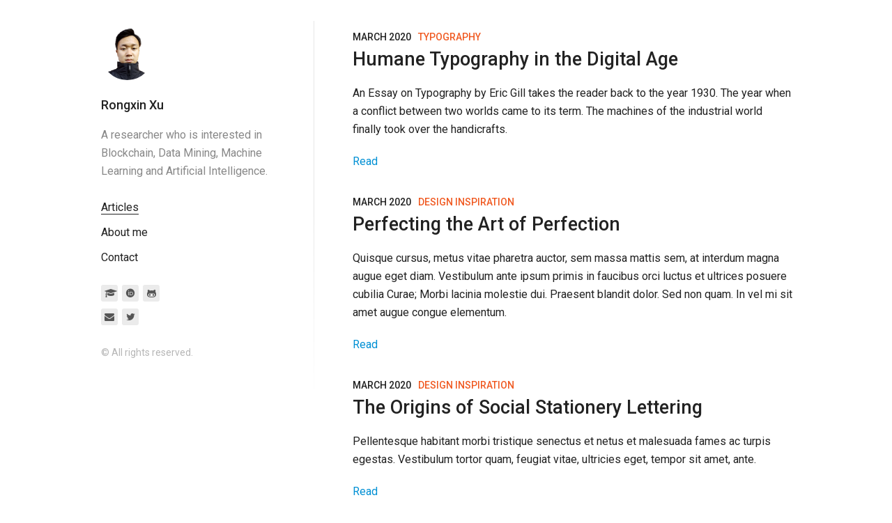

--- FILE ---
content_type: text/html; charset=utf-8
request_url: https://rongxinxu.com/
body_size: 21367
content:
<!DOCTYPE html><html><head><meta charSet="utf-8"/><meta http-equiv="x-ua-compatible" content="ie=edge"/><meta name="viewport" content="width=device-width, initial-scale=1, shrink-to-fit=no"/><meta name="generator" content="Gatsby 4.25.8"/><meta data-react-helmet="true" name="description" content="Welcome to Rongxin Xu&#x27;s blog. The content only represents personal opinions."/><style data-href="/styles.eb70317ee5ab9bc758d2.css" data-identity="gatsby-global-css">.menu{margin-bottom:1.625rem}.menu__list{list-style:none;margin:0;padding:0}.menu__list-item{margin:.625rem 0;padding:0}.menu__list-item-link{border:0;color:#222;font-size:1rem;font-weight:400}.menu__list-item-link:focus,.menu__list-item-link:hover{border-bottom:1px solid #0090d4;color:#0090d4}.menu__list-item-link--active{border-bottom:1px solid #222;color:#222}.links{margin-bottom:1.625rem}.links__list{display:-ms-flexbox;display:flex;list-style:none;margin:.625rem -.1875rem;padding:0}.links__list-item{background:#ebebeb;border-radius:.1875rem;height:24px;line-height:1.5rem;margin:0 .1875rem;padding:0;text-align:center;width:1.5rem}.links__list-item a{border:0}.links__list-item a i{color:#555;font-size:.875rem}.links__list-item a:focus i,.links__list-item a:hover i{color:#222}@font-face{font-family:fontello;font-style:normal;font-weight:400;src:url(/static/fontello-b88b9bacb85002cf8bed46876ee3bed3.eot);src:url(/static/fontello-b88b9bacb85002cf8bed46876ee3bed3.eot#iefix) format("embedded-opentype"),url([data-uri]) format("woff2"),url([data-uri]) format("woff"),url(/static/fontello-7d91c8eec3f0941bf19ffd1a62b9b2ea.ttf) format("truetype"),url([data-uri]#fontello) format("svg")}[class*=" icon-"]:before,[class^=icon-]:before{speak:never;-webkit-font-smoothing:antialiased;-moz-osx-font-smoothing:grayscale;display:inline-block;font-family:fontello;font-style:normal;font-variant:normal;font-weight:400;line-height:1em;margin-left:.2em;margin-right:.2em;text-align:center;text-decoration:inherit;text-transform:none;width:1em}.icon-orcid:before{content:"\e800"}.icon-twitter:before{content:"\f099"}.icon-rss:before{content:"\f09e"}.icon-mail-alt:before{content:"\f0e0"}.icon-linkedin:before{content:"\f0e1"}.icon-github:before{content:"\f113"}.icon-stackoverflow:before{content:"\f16c"}.icon-instagram:before{content:"\f16d"}.icon-tumblr-squared:before{content:"\f174"}.icon-dribbble:before{content:"\f17d"}.icon-skype:before{content:"\f17e"}.icon-vkontakte:before{content:"\f189"}.icon-slack:before{content:"\f198"}.icon-graduation-cap:before{content:"\f19d"}.icon-paper-plane:before{content:"\f1d8"}.icon-facebook-official:before{content:"\f230"}.icon-whatsapp:before{content:"\f232"}.icon-odnoklassniki:before{content:"\f263"}

/*! normalize.css v5.0.0 | MIT License | github.com/necolas/normalize.css */html{-ms-text-size-adjust:100%;-webkit-text-size-adjust:100%;font-family:sans-serif;line-height:1.15}body{margin:0}article,aside,footer,header,nav,section{display:block}h1{font-size:2em;margin:.67em 0}figcaption,figure,main{display:block}figure{margin:1em 2.5rem}hr{-webkit-box-sizing:content-box;box-sizing:content-box;height:0;overflow:visible}pre{font-family:monospace,monospace;font-size:1em}a{-webkit-text-decoration-skip:objects;background-color:transparent}a:active,a:hover{outline-width:0}abbr[title]{border-bottom:none;text-decoration:underline;-webkit-text-decoration:underline dotted;text-decoration:underline dotted}b,strong{font-weight:inherit;font-weight:bolder}code,kbd,samp{font-family:monospace,monospace;font-size:1em}dfn{font-style:italic}mark{background-color:#ff0;color:#000}small{font-size:80%}sub,sup{font-size:75%;line-height:0;position:relative;vertical-align:baseline}sub{bottom:-.25em}sup{top:-.5em}audio,video{display:inline-block}audio:not([controls]){display:none;height:0}img{border-style:none}svg:not(:root){overflow:hidden}button,input,optgroup,select,textarea{font-family:sans-serif;font-size:100%;line-height:1.15;margin:0}button,input{overflow:visible}button,select{text-transform:none}[type=reset],[type=submit],button,html [type=button]{-webkit-appearance:button}[type=button]::-moz-focus-inner,[type=reset]::-moz-focus-inner,[type=submit]::-moz-focus-inner,button::-moz-focus-inner{border-style:none;padding:0}[type=button]:-moz-focusring,[type=reset]:-moz-focusring,[type=submit]:-moz-focusring,button:-moz-focusring{outline:1px dotted ButtonText}fieldset{border:1px solid silver;margin:0 .125rem;padding:.35em .625em .75em}legend{-webkit-box-sizing:border-box;box-sizing:border-box;color:inherit;display:table;max-width:100%;padding:0;white-space:normal}progress{display:inline-block;vertical-align:baseline}textarea{overflow:auto}[type=checkbox],[type=radio]{-webkit-box-sizing:border-box;box-sizing:border-box;padding:0}[type=number]::-webkit-inner-spin-button,[type=number]::-webkit-outer-spin-button{height:auto}[type=search]{-webkit-appearance:textfield;outline-offset:-2px}[type=search]::-webkit-search-cancel-button,[type=search]::-webkit-search-decoration{-webkit-appearance:none}::-webkit-file-upload-button{-webkit-appearance:button;font:inherit}details,menu{display:block}summary{display:list-item}canvas{display:inline-block}[hidden],template{display:none}html{font-size:100}body{-ms-text-size-adjust:100%;-webkit-text-size-adjust:100%;text-rendering:optimizeLegibility;-webkit-font-smoothing:antialiased;-moz-osx-font-smoothing:grayscale;color:#222;font-size:1rem;line-height:1.625}body,h1,h2,h3,h4,h5,h6{font-family:Roboto,Helvetica Neue,Helvetica,Arial,sans-serif}h1,h2,h3,h4,h5,h6{font-weight:500}h1{font-size:2.5rem;line-height:3.25rem;margin-bottom:1.625rem;margin-top:6.5rem}h2{font-size:1.6875rem;line-height:2.4375rem}h2,h3{margin-bottom:.8125rem;margin-top:3.25rem}h3{font-size:1.375rem;line-height:1.625rem}h4{font-size:1.2rem;margin-top:2.4375rem}h4,h5{line-height:1.625rem;margin-bottom:.8125rem}h5,h6{font-size:1rem;margin-top:4.0625rem}h6{line-height:1.625rem;margin-bottom:.8125rem}img{margin-bottom:inherit;margin-left:auto;margin-right:auto;margin-top:inherit;max-width:100%}hr,img{border:0;display:block}hr{background-image:linear-gradient(180deg,transparent 1px,transparent 11px,#222 0,#222 15px,transparent 0,transparent 26px);background-size:100% 26px;color:#222;height:26px;margin:3.25rem auto;width:6.25rem}a{color:#0090d4;text-decoration:none}a:active,a:focus,a:hover{color:#f05a22}b,strong{font-weight:500}ul{list-style:square;margin-bottom:1.625rem}ul li{margin-bottom:.625rem;padding:0 .3125rem}p{line-height:1.625rem;margin-bottom:1.625rem}blockquote{font-style:italic;padding:0;text-align:center}figure{display:block;height:auto}figcaption{color:#222;font-size:.875rem;font-style:italic;line-height:1.21875rem;margin-bottom:0;margin-top:.40625rem;text-align:center}.layout{margin-left:auto;margin-right:auto;max-width:1070px}.layout:after,.layout:before{content:"";display:table}.layout:after{clear:both}.content__inner{padding:1.5625rem 1.25rem}@media screen and (min-width:685px){figure.float-left,figure.float-right{max-width:19.375rem;padding:0 1.625rem}.float-right{float:right}.float-left{float:left}.content{width:calc(58.275% - 12.5px)}.content:nth-child(1n){clear:none;float:left;margin-right:30px}.content:last-child{margin-right:0}.content:nth-child(12n){float:right;margin-right:0}.content:nth-child(12n+1){clear:both}.content__inner{padding:1.875rem 1.25rem}}@media screen and (min-width:960px){.content{width:calc(66.6% - 10px)}.content:nth-child(1n){clear:none;float:left;margin-right:30px}.content:last-child{margin-right:0}.content:nth-child(3n){float:right;margin-right:0}.content:nth-child(3n+1){clear:both}.content__inner{padding:2.5rem 2.1875rem}}code[class*=language-],pre[class*=language-]{word-wrap:normal;background:none;color:#000;font-family:Consolas,Monaco,Andale Mono,Ubuntu Mono,monospace;-webkit-hyphens:none;-ms-hyphens:none;hyphens:none;line-height:1.5;-moz-tab-size:4;-o-tab-size:4;tab-size:4;text-align:left;text-shadow:0 1px #fff;white-space:pre;word-break:normal;word-spacing:normal}code[class*=language-] ::-moz-selection,code[class*=language-]::-moz-selection,pre[class*=language-] ::-moz-selection,pre[class*=language-]::-moz-selection{background:#b3d4fc;text-shadow:none}code[class*=language-] ::selection,code[class*=language-]::selection,pre[class*=language-] ::selection,pre[class*=language-]::selection{background:#b3d4fc;text-shadow:none}@media print{code[class*=language-],pre[class*=language-]{text-shadow:none}}pre[class*=language-]{margin:.5em 0;overflow:auto;padding:1em}:not(pre)>code[class*=language-],pre[class*=language-]{background:#f5f2f0}:not(pre)>code[class*=language-]{border-radius:.3em;padding:.1em;white-space:normal}.token.cdata,.token.comment,.token.doctype,.token.prolog{color:#708090}.token.punctuation{color:#999}.namespace{opacity:.7}.token.boolean,.token.constant,.token.deleted,.token.number,.token.property,.token.symbol,.token.tag{color:#905}.token.attr-name,.token.builtin,.token.char,.token.inserted,.token.selector,.token.string{color:#690}.language-css .token.string,.style .token.string,.token.entity,.token.operator,.token.url{background:hsla(0,0%,100%,.5);color:#a67f59}.token.atrule,.token.attr-value,.token.keyword{color:#07a}.token.function{color:#dd4a68}.token.important,.token.regex,.token.variable{color:#e90}.token.bold,.token.important{font-weight:700}.token.italic{font-style:italic}.token.entity{cursor:help}.tags__list-item-link{color:#222}.tags__list-item-link:focus,.tags__list-item-link:hover{border-bottom:1px solid #0090d4;color:#0090d4}.categories__list-item-link{color:#222}.categories__list-item-link:focus,.categories__list-item-link:hover{border-bottom:1px solid #0090d4;color:#0090d4}.article-single__inner{margin:0 auto;max-width:59.0625rem;padding:0 .9375rem}.article-single__title{font-size:2rem;font-weight:600;line-height:2.68125rem;margin:1.625rem auto 0;max-width:40rem;text-align:center}.article-single__body figure{margin-bottom:1.625rem}.article-single__body figure blockquote{font-style:italic;margin-top:0;padding:1.625rem 0;text-align:center}.article-single__body figure blockquote p{font-size:1.6817rem;line-height:2.4375rem;margin-bottom:1.625rem;margin-top:0;max-width:40rem}.article-single__body a{text-decoration:underline}.article-single__body .gatsby-highlight{margin-bottom:1.625rem;margin-left:.9375rem;margin-right:.9375rem;max-width:40rem}.article-single__body :not(div){margin-left:auto;margin-right:auto;max-width:40rem}.article-single__body img{max-width:100%}.article-single__footer{line-height:1.625rem;margin:1.625rem .9375rem 3.25rem;max-width:40rem}.article-single__footer-text a{text-decoration:underline}.article-single__date{margin-left:auto;margin-right:auto;max-width:40rem}.article-single__tags{margin-bottom:.8125rem}.article-single__tags-list{list-style:none;margin:0 -.3125rem;padding:0}.article-single__tags-list-item{display:inline-block;margin:.625rem .3125rem}.article-single__tags-list-item-link{background:#ebebeb;border:0;border-radius:.1875rem;color:#555;line-height:1.625;padding:.5rem 1rem;text-decoration:none}.article-single__tags-list-item-link:focus,.article-single__tags-list-item-link:hover{background:#dfdfdf;border:0;color:#222}.article-single__home-button{background:#ebebeb;border-radius:.1875rem;color:#555;display:block;font-size:1rem;font-weight:400;height:35px;line-height:2.1875rem;margin-left:auto;margin-right:auto;margin-top:1.625rem;max-width:5.625rem;padding:0 1rem;text-align:center}.article-single__home-button:focus,.article-single__home-button:hover{background:#dfdfdf;border:0;color:#222}@media screen and (min-width:685px){.article-single__body .gatsby-highlight,.article-single__footer{margin-left:auto;margin-right:auto}}@media screen and (min-width:960px){.article-single__inner{padding:0}.article-single__title{font-size:3rem;line-height:3.65625rem;margin-bottom:2.4375rem;margin-top:3.65625rem}.article-single__body,.article-single__body p{font-size:1.125rem;line-height:1.82813rem;margin-bottom:1.82813rem}.article-single__home-button{left:30px;margin:0;max-width:auto;position:fixed;top:30px}}.sidebar{width:100%}.sidebar__inner{padding:1.5625rem 1.25rem 0;position:relative}.sidebar__author-photo{background-clip:padding-box;border-radius:50%;display:inline-block;margin-bottom:0}.sidebar__author-title{font-size:1.125rem;font-weight:500;line-height:1.82813rem;margin:.8125rem 0}.sidebar__author-title-link,.sidebar__author-title-link:focus,.sidebar__author-title-link:hover{color:#222}.sidebar__author-subtitle{color:#888;line-height:1.625rem;margin-bottom:1.625rem}.sidebar__copyright{color:#b6b6b6;font-size:.875rem}@media screen and (min-width:685px){.sidebar{width:calc(41.625% - 17.5px)}.sidebar:nth-child(1n){clear:none;float:left;margin-right:30px}.sidebar:last-child{margin-right:0}.sidebar:nth-child(12n){float:right;margin-right:0}.sidebar:nth-child(12n+1){clear:both}.sidebar__inner{padding:1.875rem 1.25rem 0}.sidebar__inner:after{background:#e6e6e6;background:-webkit-gradient(linear,left top,left bottom,from(#e6e6e6),color-stop(48%,#e6e6e6),to(#fff));background:linear-gradient(180deg,#e6e6e6 0,#e6e6e6 48%,#fff);bottom:0;content:"";height:540px;position:absolute;right:-10px;top:30px;width:.0625rem}}@media screen and (min-width:960px){.sidebar{width:calc(33.3% - 20px)}.sidebar:nth-child(1n){clear:none;float:left;margin-right:30px}.sidebar:last-child{margin-right:0}.sidebar:nth-child(3n){float:right;margin-right:0}.sidebar:nth-child(3n+1){clear:both}.sidebar__inner{padding:2.5rem}}.article{margin-bottom:2.03125rem}.article:last-child,.article__title{margin-bottom:.8125rem}.article__title{font-size:1.6875rem;line-height:2.4375rem;margin-top:0}.article__title-link{color:#222}.article__title-link:focus,.article__title-link:hover{border-bottom:1px solid #222;color:#222}.article__description{font-size:1rem;line-height:1.625rem;margin-bottom:1.21875rem}.article__meta-time{color:#222;font-size:.875rem;font-weight:500;text-transform:uppercase}.article__meta-divider{margin:0 .3125rem}.article__meta-category-link{color:#f05a22;font-size:.875rem;font-weight:500;text-transform:uppercase}.article__meta-category-link:focus,.article__meta-category-link:hover{color:#0090d4}.article__readmore{color:#0090d4;font-size:1rem}.article__readmore:focus,.article__readmore:hover{border-bottom:1px solid #0090d4;color:#0090d4}.page{margin-bottom:3.25rem}.page__title{font-size:2.5rem;font-weight:500;line-height:3.25rem;margin-bottom:2.35625rem;margin-top:0}.page__body{font-size:1rem;line-height:1.625rem;margin:0 0 1.625rem}</style><link rel="preconnect" href="https://www.google-analytics.com"/><link rel="dns-prefetch" href="https://www.google-analytics.com"/><link href="https://fonts.googleapis.com/css?family=Roboto:400,400i,500,700" rel="stylesheet"/><link rel="sitemap" type="application/xml" href="/sitemap/sitemap-index.xml"/><title data-react-helmet="true">Blog by Rongxin Xu!</title><link data-react-helmet="true" href="/favicon.ico" rel="shortcut icon" type="image/x-icon"/></head><body><div id="___gatsby"><div style="outline:none" tabindex="-1" id="gatsby-focus-wrapper"><div class="layout" data-kontent-project-id="573171c8-32fa-0285-f518-af4099498e34" data-kontent-language-codename="en-US"><div><div class="sidebar"><div class="sidebar__inner" data-kontent-item-id="6bfa1c15-ba31-4acc-a475-2df596588608"><div class="sidebar__author"><div><a aria-current="page" class="" href="/"><img src="https://preview-assets-au-01.kc-usercontent.com:443/573171c8-32fa-0285-f518-af4099498e34/b26dfd69-20b8-4ec6-bdf0-4d8cf51aab1b/rxxu.jpg" class="sidebar__author-photo" width="75" height="75" data-kontent-element-codename="avatar_image"/></a><h1 class="sidebar__author-title" data-kontent-element-codename="name"><a aria-current="page" class="sidebar__author-title-link" href="/">Rongxin Xu</a></h1><p class="sidebar__author-subtitle" data-kontent-element-codename="bio">A researcher who is interested in Blockchain, Data Mining, Machine Learning and Artificial Intelligence.</p></div></div><div><nav class="menu"><ul class="menu__list"><li class="menu__list-item"><a aria-current="page" class="menu__list-item-link menu__list-item-link menu__list-item-link--active" href="/">Articles</a></li><li class="menu__list-item"><a class="menu__list-item-link" href="/about-me">About me</a></li><li class="menu__list-item"><a class="menu__list-item-link" href="/contact">Contact</a></li></ul></nav><div class="links"><ul class="links__list"><li class="links__list-item" data-kontent-element-codename="google_scholar"><a href="https://scholar.google.com/citations?hl=en&amp;user=azCOWssAAAAJ" target="_blank" rel="noopener noreferrer"><i class="icon-graduation-cap"></i></a></li><li class="links__list-item" data-kontent-element-codename="orcid"><a href="https://orcid.org/0000-0001-9831-7513" target="_blank" rel="noopener noreferrer"><i class="icon-orcid"></i></a></li><li class="links__list-item" data-kontent-element-codename="github"><a href="https://www.github.com/WhiteByeBye" target="_blank" rel="noopener noreferrer"><i class="icon-github"></i></a></li></ul><ul class="links__list"><li class="links__list-item" data-kontent-element-codename="email"><a href="/cdn-cgi/l/email-protection#acded4d4d982c1cdc5c0eccbc1cdc5c082cfc3c1"><i class="icon-mail-alt"></i></a></li><li class="links__list-item" data-kontent-element-codename="twitter"><a href="https://www.twitter.com/RongxinXu" target="_blank" rel="noopener noreferrer"><i class="icon-twitter"></i></a></li></ul></div><p class="sidebar__copyright">© All rights reserved.</p></div></div></div><div class="content"><div class="content__inner"><div class="article" data-kontent-item-id="0cc2544a-ee02-41ef-8e3d-895fdfc85da2"><div class="article__meta"><time class="article__meta-time" dateTime="March 3, 2020" data-kontent-element-codename="date">March 2020</time><span class="article__meta-divider"></span><span data-kontent-element-codename="category" data-kontent-add-button="true" data-kontent-add-button-insert-position="end" data-kontent-add-button-render-position="right-end"><span class="article__meta-category" data-kontent-element-codename="category"><a class="article__meta-category-link" href="/categories/typography/">Typography </a></span></span></div><h2 class="article__title" data-kontent-element-codename="title"><a class="article__title-link" href="/articles/humane-typography-in-the-digital-age">Humane Typography in the Digital Age</a></h2><p class="article__description" data-kontent-element-codename="description">An Essay on Typography by Eric Gill takes the reader back to the year 1930. The year when a conflict between two worlds came to its term. The machines of the industrial world finally took over the handicrafts.</p><a class="article__readmore" href="/articles/humane-typography-in-the-digital-age">Read</a></div><div class="article" data-kontent-item-id="fd7673ee-3c92-468b-879b-1e9a84f98aab"><div class="article__meta"><time class="article__meta-time" dateTime="March 14, 2020" data-kontent-element-codename="date">March 2020</time><span class="article__meta-divider"></span><span data-kontent-element-codename="category" data-kontent-add-button="true" data-kontent-add-button-insert-position="end" data-kontent-add-button-render-position="right-end"><span class="article__meta-category" data-kontent-element-codename="category"><a class="article__meta-category-link" href="/categories/design-inspiration/">Design Inspiration </a></span></span></div><h2 class="article__title" data-kontent-element-codename="title"><a class="article__title-link" href="/articles/perfecting-the-art-of-perfection">Perfecting the Art of Perfection</a></h2><p class="article__description" data-kontent-element-codename="description">Quisque cursus, metus vitae pharetra auctor, sem massa mattis sem, at interdum magna augue eget diam. Vestibulum ante ipsum primis in faucibus orci luctus et ultrices posuere cubilia Curae; Morbi lacinia molestie dui. Praesent blandit dolor. Sed non quam. In vel mi sit amet augue congue elementum.</p><a class="article__readmore" href="/articles/perfecting-the-art-of-perfection">Read</a></div><div class="article" data-kontent-item-id="c6a136e9-ab7d-4e4f-b10b-27c05bfc67eb"><div class="article__meta"><time class="article__meta-time" dateTime="March 25, 2020" data-kontent-element-codename="date">March 2020</time><span class="article__meta-divider"></span><span data-kontent-element-codename="category" data-kontent-add-button="true" data-kontent-add-button-insert-position="end" data-kontent-add-button-render-position="right-end"><span class="article__meta-category" data-kontent-element-codename="category"><a class="article__meta-category-link" href="/categories/design-inspiration/">Design Inspiration </a></span></span></div><h2 class="article__title" data-kontent-element-codename="title"><a class="article__title-link" href="/articles/the-origins-of-social-stationery-lettering">The Origins of Social Stationery Lettering</a></h2><p class="article__description" data-kontent-element-codename="description">Pellentesque habitant morbi tristique senectus et netus et malesuada fames ac turpis egestas. Vestibulum tortor quam, feugiat vitae, ultricies eget, tempor sit amet, ante.</p><a class="article__readmore" href="/articles/the-origins-of-social-stationery-lettering">Read</a></div><div class="article" data-kontent-item-id="a71eef7a-514f-437a-9539-607863856052"><div class="article__meta"><time class="article__meta-time" dateTime="March 18, 2020" data-kontent-element-codename="date">March 2020</time><span class="article__meta-divider"></span><span data-kontent-element-codename="category" data-kontent-add-button="true" data-kontent-add-button-insert-position="end" data-kontent-add-button-render-position="right-end"><span class="article__meta-category" data-kontent-element-codename="category"><a class="article__meta-category-link" href="/categories/design-inspiration/">Design Inspiration </a></span></span></div><h2 class="article__title" data-kontent-element-codename="title"><a class="article__title-link" href="/articles/a-brief-history-of-typography">A Brief History of Typography</a></h2><p class="article__description" data-kontent-element-codename="description">Morbi in sem quis dui placerat ornare. Pellentesque odio nisi, euismod in, pharetra a, ultricies in, diam. Sed arcu. Cras consequat.</p><a class="article__readmore" href="/articles/a-brief-history-of-typography">Read</a></div><div class="article" data-kontent-item-id="a2577711-f3d1-4c92-8e0f-e3413c7012c5"><div class="article__meta"><time class="article__meta-time" dateTime="July 31, 2020" data-kontent-element-codename="date">July 2020</time><span class="article__meta-divider"></span><span data-kontent-element-codename="category" data-kontent-add-button="true" data-kontent-add-button-insert-position="end" data-kontent-add-button-render-position="right-end"><span class="article__meta-category" data-kontent-element-codename="category"><a class="article__meta-category-link" href="/categories/gatsby/">Gatsby </a></span></span></div><h2 class="article__title" data-kontent-element-codename="title"><a class="article__title-link" href="/articles/upgraded-to-gatsby-v3">Upgraded to Gatsby v3</a></h2><p class="article__description" data-kontent-element-codename="description">This starter has been forked and upgraded to Gatsby v3!</p><a class="article__readmore" href="/articles/upgraded-to-gatsby-v3">Read</a></div></div></div></div></div></div><div id="gatsby-announcer" style="position:absolute;top:0;width:1px;height:1px;padding:0;overflow:hidden;clip:rect(0, 0, 0, 0);white-space:nowrap;border:0" aria-live="assertive" aria-atomic="true"></div></div><script data-cfasync="false" src="/cdn-cgi/scripts/5c5dd728/cloudflare-static/email-decode.min.js"></script><script>
  
  
  if(true) {
    (function(i,s,o,g,r,a,m){i['GoogleAnalyticsObject']=r;i[r]=i[r]||function(){
    (i[r].q=i[r].q||[]).push(arguments)},i[r].l=1*new Date();a=s.createElement(o),
    m=s.getElementsByTagName(o)[0];a.async=1;a.src=g;m.parentNode.insertBefore(a,m)
    })(window,document,'script','https://www.google-analytics.com/analytics.js','ga');
  }
  if (typeof ga === "function") {
    ga('create', 'G-0F73B3KTZJ', 'auto', {});
      
      
      
      
      
      }</script><script id="gatsby-script-loader">/*<![CDATA[*/window.pagePath="/";window.___webpackCompilationHash="299f88b7c19cbef215da";/*]]>*/</script><script id="gatsby-chunk-mapping">/*<![CDATA[*/window.___chunkMapping={"polyfill":["/polyfill-da167bea7a7583ac9677.js"],"app":["/app-220f6e4082438ca6528d.js"],"component---src-pages-404-jsx":["/component---src-pages-404-jsx-35dc7fa92f990d590494.js"],"component---src-pages-articles-jsx":["/component---src-pages-articles-jsx-1a8dc4d3e88cbb0645ed.js"],"component---src-pages-categories-jsx":["/component---src-pages-categories-jsx-e97e2c2bfdd3ec7ddeaa.js"],"component---src-pages-index-jsx":["/component---src-pages-index-jsx-26979061d93320245d47.js"],"component---src-pages-tags-jsx":["/component---src-pages-tags-jsx-fc0614e13c09e0876703.js"],"component---src-templates-article-template-jsx":["/component---src-templates-article-template-jsx-e2bea1d04b5df1c7232e.js"],"component---src-templates-category-template-jsx":["/component---src-templates-category-template-jsx-c745e9298da726e90b01.js"],"component---src-templates-page-template-jsx":["/component---src-templates-page-template-jsx-4cb083646e09a3756c46.js"],"component---src-templates-tag-template-jsx":["/component---src-templates-tag-template-jsx-7bc1d396c3841e7ea1cf.js"]};/*]]>*/</script><script src="/polyfill-da167bea7a7583ac9677.js" nomodule=""></script><script src="/app-220f6e4082438ca6528d.js" async=""></script><script src="/framework-30015cb50ba05a7c32b6.js" async=""></script><script src="/webpack-runtime-eb33d591f23c345a811b.js" async=""></script><!-- Cloudflare Pages Analytics --><script defer src='https://static.cloudflareinsights.com/beacon.min.js' data-cf-beacon='{"token": "4d3f585bdb22477e9fa2bd5ca2cc4e93"}'></script><!-- Cloudflare Pages Analytics --><script defer src="https://static.cloudflareinsights.com/beacon.min.js/vcd15cbe7772f49c399c6a5babf22c1241717689176015" integrity="sha512-ZpsOmlRQV6y907TI0dKBHq9Md29nnaEIPlkf84rnaERnq6zvWvPUqr2ft8M1aS28oN72PdrCzSjY4U6VaAw1EQ==" data-cf-beacon='{"version":"2024.11.0","token":"dd426e4055814cae9a63d6f39cd51127","r":1,"server_timing":{"name":{"cfCacheStatus":true,"cfEdge":true,"cfExtPri":true,"cfL4":true,"cfOrigin":true,"cfSpeedBrain":true},"location_startswith":null}}' crossorigin="anonymous"></script>
</body></html>

--- FILE ---
content_type: application/javascript
request_url: https://rongxinxu.com/d0b5fadcc96c6b3995434472dbcebf8119f8df04-20b6b7b2b9a5ae2eaf2f.js
body_size: 3083
content:
(self.webpackChunk_kentico_gatsby_starter_kontent_lumen=self.webpackChunk_kentico_gatsby_starter_kontent_lumen||[]).push([[288],{5778:function(t,e,n){"use strict";n.d(e,{Z:function(){return u}});var r=n(7294),o=(n(7361),n(1082)),a=n(4578),i=function(t){function e(){return t.apply(this,arguments)||this}return(0,a.Z)(e,t),e.prototype.render=function(){var t=this.props.data,e=r.createElement("ul",{className:"menu__list"},t.elements.menu_items.value.map((function(t){return r.createElement("li",{className:"menu__list-item",key:t.id},r.createElement(o.rU,{to:(t.elements.slug.value.startsWith("/")?"":"/")+t.elements.slug.value,className:"menu__list-item-link",activeClassName:"menu__list-item-link menu__list-item-link--active"},t.elements.label.value))})));return r.createElement("nav",{className:"menu"},e)},e}(r.Component),s=i,c=function(t){function e(){return t.apply(this,arguments)||this}return(0,a.Z)(e,t),e.prototype.render=function(){var t=this.props.data,e=t.elements.google_scholar.value,n=t.elements.twitter.value,o=t.elements.github.value,a=t.elements.orcid.value,i=t.elements.email.value;return r.createElement("div",{className:"links"},r.createElement("ul",{className:"links__list"},r.createElement("li",{className:"links__list-item","data-kontent-element-codename":"google_scholar"},r.createElement("a",{href:"https://scholar.google.com/citations?hl=en&user="+e,target:"_blank",rel:"noopener noreferrer"},r.createElement("i",{className:"icon-graduation-cap"}))),r.createElement("li",{className:"links__list-item","data-kontent-element-codename":"orcid"},r.createElement("a",{href:"https://orcid.org/"+a,target:"_blank",rel:"noopener noreferrer"},r.createElement("i",{className:"icon-orcid"}))),r.createElement("li",{className:"links__list-item","data-kontent-element-codename":"github"},r.createElement("a",{href:"https://www.github.com/"+o,target:"_blank",rel:"noopener noreferrer"},r.createElement("i",{className:"icon-github"})))),r.createElement("ul",{className:"links__list"},r.createElement("li",{className:"links__list-item","data-kontent-element-codename":"email"},r.createElement("a",{href:"mailto:"+i},r.createElement("i",{className:"icon-mail-alt"}))),r.createElement("li",{className:"links__list-item","data-kontent-element-codename":"twitter"},r.createElement("a",{href:"https://www.twitter.com/"+n,target:"_blank",rel:"noopener noreferrer"},r.createElement("i",{className:"icon-twitter"})))))},e}(r.Component),l=c,u=function(t){var e=t.isHomePage,n=(0,o.K2)("1536813489"),a=n.kontentItemAuthor,i=n.kontentItemMenu,c=n.kontentItemSiteMetadata.elements.copyright.value,u=n.kontentItemAuthor.elements.avatar_image.value[0].url;return r.createElement("div",{className:"sidebar"},r.createElement("div",{className:"sidebar__inner","data-kontent-item-id":a.system.id},r.createElement("div",{className:"sidebar__author"},r.createElement("div",null,r.createElement(o.rU,{to:"/"},r.createElement("img",{src:u,className:"sidebar__author-photo",width:"75",height:"75",alt:a.name,"data-kontent-element-codename":"avatar_image"})),e?r.createElement("h1",{className:"sidebar__author-title","data-kontent-element-codename":"name"},r.createElement(o.rU,{className:"sidebar__author-title-link",to:"/"},a.elements.name.value)):r.createElement("h2",{className:"sidebar__author-title","data-kontent-element-codename":"name"},r.createElement(o.rU,{className:"sidebar__author-title-link",to:"/"},a.elements.name.value)),r.createElement("p",{className:"sidebar__author-subtitle","data-kontent-element-codename":"bio"},a.elements.bio.value))),r.createElement("div",null,r.createElement(s,{data:i}),r.createElement(l,{data:a}),r.createElement("p",{className:"sidebar__copyright"},c))))}},1989:function(t,e,n){var r=n(1789),o=n(401),a=n(7667),i=n(1327),s=n(1866);function c(t){var e=-1,n=null==t?0:t.length;for(this.clear();++e<n;){var r=t[e];this.set(r[0],r[1])}}c.prototype.clear=r,c.prototype.delete=o,c.prototype.get=a,c.prototype.has=i,c.prototype.set=s,t.exports=c},8407:function(t,e,n){var r=n(7040),o=n(4125),a=n(2117),i=n(7518),s=n(3399);function c(t){var e=-1,n=null==t?0:t.length;for(this.clear();++e<n;){var r=t[e];this.set(r[0],r[1])}}c.prototype.clear=r,c.prototype.delete=o,c.prototype.get=a,c.prototype.has=i,c.prototype.set=s,t.exports=c},7071:function(t,e,n){var r=n(852)(n(5639),"Map");t.exports=r},3369:function(t,e,n){var r=n(4785),o=n(1285),a=n(6e3),i=n(9916),s=n(5265);function c(t){var e=-1,n=null==t?0:t.length;for(this.clear();++e<n;){var r=t[e];this.set(r[0],r[1])}}c.prototype.clear=r,c.prototype.delete=o,c.prototype.get=a,c.prototype.has=i,c.prototype.set=s,t.exports=c},2705:function(t,e,n){var r=n(5639).Symbol;t.exports=r},9932:function(t){t.exports=function(t,e){for(var n=-1,r=null==t?0:t.length,o=Array(r);++n<r;)o[n]=e(t[n],n,t);return o}},8470:function(t,e,n){var r=n(7813);t.exports=function(t,e){for(var n=t.length;n--;)if(r(t[n][0],e))return n;return-1}},7786:function(t,e,n){var r=n(1811),o=n(327);t.exports=function(t,e){for(var n=0,a=(e=r(e,t)).length;null!=t&&n<a;)t=t[o(e[n++])];return n&&n==a?t:void 0}},4239:function(t,e,n){var r=n(2705),o=n(9607),a=n(2333),i=r?r.toStringTag:void 0;t.exports=function(t){return null==t?void 0===t?"[object Undefined]":"[object Null]":i&&i in Object(t)?o(t):a(t)}},8458:function(t,e,n){var r=n(3560),o=n(5346),a=n(3218),i=n(346),s=/^\[object .+?Constructor\]$/,c=Function.prototype,l=Object.prototype,u=c.toString,p=l.hasOwnProperty,f=RegExp("^"+u.call(p).replace(/[\\^$.*+?()[\]{}|]/g,"\\$&").replace(/hasOwnProperty|(function).*?(?=\\\()| for .+?(?=\\\])/g,"$1.*?")+"$");t.exports=function(t){return!(!a(t)||o(t))&&(r(t)?f:s).test(i(t))}},531:function(t,e,n){var r=n(2705),o=n(9932),a=n(1469),i=n(3448),s=r?r.prototype:void 0,c=s?s.toString:void 0;t.exports=function t(e){if("string"==typeof e)return e;if(a(e))return o(e,t)+"";if(i(e))return c?c.call(e):"";var n=e+"";return"0"==n&&1/e==-Infinity?"-0":n}},1811:function(t,e,n){var r=n(1469),o=n(5403),a=n(5514),i=n(9833);t.exports=function(t,e){return r(t)?t:o(t,e)?[t]:a(i(t))}},4429:function(t,e,n){var r=n(5639)["__core-js_shared__"];t.exports=r},1957:function(t,e,n){var r="object"==typeof n.g&&n.g&&n.g.Object===Object&&n.g;t.exports=r},5050:function(t,e,n){var r=n(7019);t.exports=function(t,e){var n=t.__data__;return r(e)?n["string"==typeof e?"string":"hash"]:n.map}},852:function(t,e,n){var r=n(8458),o=n(7801);t.exports=function(t,e){var n=o(t,e);return r(n)?n:void 0}},9607:function(t,e,n){var r=n(2705),o=Object.prototype,a=o.hasOwnProperty,i=o.toString,s=r?r.toStringTag:void 0;t.exports=function(t){var e=a.call(t,s),n=t[s];try{t[s]=void 0;var r=!0}catch(c){}var o=i.call(t);return r&&(e?t[s]=n:delete t[s]),o}},7801:function(t){t.exports=function(t,e){return null==t?void 0:t[e]}},1789:function(t,e,n){var r=n(4536);t.exports=function(){this.__data__=r?r(null):{},this.size=0}},401:function(t){t.exports=function(t){var e=this.has(t)&&delete this.__data__[t];return this.size-=e?1:0,e}},7667:function(t,e,n){var r=n(4536),o=Object.prototype.hasOwnProperty;t.exports=function(t){var e=this.__data__;if(r){var n=e[t];return"__lodash_hash_undefined__"===n?void 0:n}return o.call(e,t)?e[t]:void 0}},1327:function(t,e,n){var r=n(4536),o=Object.prototype.hasOwnProperty;t.exports=function(t){var e=this.__data__;return r?void 0!==e[t]:o.call(e,t)}},1866:function(t,e,n){var r=n(4536);t.exports=function(t,e){var n=this.__data__;return this.size+=this.has(t)?0:1,n[t]=r&&void 0===e?"__lodash_hash_undefined__":e,this}},5403:function(t,e,n){var r=n(1469),o=n(3448),a=/\.|\[(?:[^[\]]*|(["'])(?:(?!\1)[^\\]|\\.)*?\1)\]/,i=/^\w*$/;t.exports=function(t,e){if(r(t))return!1;var n=typeof t;return!("number"!=n&&"symbol"!=n&&"boolean"!=n&&null!=t&&!o(t))||(i.test(t)||!a.test(t)||null!=e&&t in Object(e))}},7019:function(t){t.exports=function(t){var e=typeof t;return"string"==e||"number"==e||"symbol"==e||"boolean"==e?"__proto__"!==t:null===t}},5346:function(t,e,n){var r,o=n(4429),a=(r=/[^.]+$/.exec(o&&o.keys&&o.keys.IE_PROTO||""))?"Symbol(src)_1."+r:"";t.exports=function(t){return!!a&&a in t}},7040:function(t){t.exports=function(){this.__data__=[],this.size=0}},4125:function(t,e,n){var r=n(8470),o=Array.prototype.splice;t.exports=function(t){var e=this.__data__,n=r(e,t);return!(n<0)&&(n==e.length-1?e.pop():o.call(e,n,1),--this.size,!0)}},2117:function(t,e,n){var r=n(8470);t.exports=function(t){var e=this.__data__,n=r(e,t);return n<0?void 0:e[n][1]}},7518:function(t,e,n){var r=n(8470);t.exports=function(t){return r(this.__data__,t)>-1}},3399:function(t,e,n){var r=n(8470);t.exports=function(t,e){var n=this.__data__,o=r(n,t);return o<0?(++this.size,n.push([t,e])):n[o][1]=e,this}},4785:function(t,e,n){var r=n(1989),o=n(8407),a=n(7071);t.exports=function(){this.size=0,this.__data__={hash:new r,map:new(a||o),string:new r}}},1285:function(t,e,n){var r=n(5050);t.exports=function(t){var e=r(this,t).delete(t);return this.size-=e?1:0,e}},6e3:function(t,e,n){var r=n(5050);t.exports=function(t){return r(this,t).get(t)}},9916:function(t,e,n){var r=n(5050);t.exports=function(t){return r(this,t).has(t)}},5265:function(t,e,n){var r=n(5050);t.exports=function(t,e){var n=r(this,t),o=n.size;return n.set(t,e),this.size+=n.size==o?0:1,this}},4523:function(t,e,n){var r=n(8306);t.exports=function(t){var e=r(t,(function(t){return 500===n.size&&n.clear(),t})),n=e.cache;return e}},4536:function(t,e,n){var r=n(852)(Object,"create");t.exports=r},2333:function(t){var e=Object.prototype.toString;t.exports=function(t){return e.call(t)}},5639:function(t,e,n){var r=n(1957),o="object"==typeof self&&self&&self.Object===Object&&self,a=r||o||Function("return this")();t.exports=a},5514:function(t,e,n){var r=n(4523),o=/[^.[\]]+|\[(?:(-?\d+(?:\.\d+)?)|(["'])((?:(?!\2)[^\\]|\\.)*?)\2)\]|(?=(?:\.|\[\])(?:\.|\[\]|$))/g,a=/\\(\\)?/g,i=r((function(t){var e=[];return 46===t.charCodeAt(0)&&e.push(""),t.replace(o,(function(t,n,r,o){e.push(r?o.replace(a,"$1"):n||t)})),e}));t.exports=i},327:function(t,e,n){var r=n(3448);t.exports=function(t){if("string"==typeof t||r(t))return t;var e=t+"";return"0"==e&&1/t==-Infinity?"-0":e}},346:function(t){var e=Function.prototype.toString;t.exports=function(t){if(null!=t){try{return e.call(t)}catch(n){}try{return t+""}catch(n){}}return""}},7813:function(t){t.exports=function(t,e){return t===e||t!=t&&e!=e}},7361:function(t,e,n){var r=n(7786);t.exports=function(t,e,n){var o=null==t?void 0:r(t,e);return void 0===o?n:o}},1469:function(t){var e=Array.isArray;t.exports=e},3560:function(t,e,n){var r=n(4239),o=n(3218);t.exports=function(t){if(!o(t))return!1;var e=r(t);return"[object Function]"==e||"[object GeneratorFunction]"==e||"[object AsyncFunction]"==e||"[object Proxy]"==e}},3218:function(t){t.exports=function(t){var e=typeof t;return null!=t&&("object"==e||"function"==e)}},7005:function(t){t.exports=function(t){return null!=t&&"object"==typeof t}},3448:function(t,e,n){var r=n(4239),o=n(7005);t.exports=function(t){return"symbol"==typeof t||o(t)&&"[object Symbol]"==r(t)}},8306:function(t,e,n){var r=n(3369);function o(t,e){if("function"!=typeof t||null!=e&&"function"!=typeof e)throw new TypeError("Expected a function");var n=function(){var r=arguments,o=e?e.apply(this,r):r[0],a=n.cache;if(a.has(o))return a.get(o);var i=t.apply(this,r);return n.cache=a.set(o,i)||a,i};return n.cache=new(o.Cache||r),n}o.Cache=r,t.exports=o},9833:function(t,e,n){var r=n(531);t.exports=function(t){return null==t?"":r(t)}}}]);
//# sourceMappingURL=d0b5fadcc96c6b3995434472dbcebf8119f8df04-20b6b7b2b9a5ae2eaf2f.js.map

--- FILE ---
content_type: application/javascript
request_url: https://rongxinxu.com/commons-e7fe401642f9f0deaf24.js
body_size: 26467
content:
/*! For license information please see commons-e7fe401642f9f0deaf24.js.LICENSE.txt */
(self.webpackChunk_kentico_gatsby_starter_kontent_lumen=self.webpackChunk_kentico_gatsby_starter_kontent_lumen||[]).push([[351],{6494:function(t){"use strict";t.exports=Object.assign},2993:function(t){var e="undefined"!=typeof Element,n="function"==typeof Map,o="function"==typeof Set,r="function"==typeof ArrayBuffer&&!!ArrayBuffer.isView;function i(t,a){if(t===a)return!0;if(t&&a&&"object"==typeof t&&"object"==typeof a){if(t.constructor!==a.constructor)return!1;var c,s,l,u;if(Array.isArray(t)){if((c=t.length)!=a.length)return!1;for(s=c;0!=s--;)if(!i(t[s],a[s]))return!1;return!0}if(n&&t instanceof Map&&a instanceof Map){if(t.size!==a.size)return!1;for(u=t.entries();!(s=u.next()).done;)if(!a.has(s.value[0]))return!1;for(u=t.entries();!(s=u.next()).done;)if(!i(s.value[1],a.get(s.value[0])))return!1;return!0}if(o&&t instanceof Set&&a instanceof Set){if(t.size!==a.size)return!1;for(u=t.entries();!(s=u.next()).done;)if(!a.has(s.value[0]))return!1;return!0}if(r&&ArrayBuffer.isView(t)&&ArrayBuffer.isView(a)){if((c=t.length)!=a.length)return!1;for(s=c;0!=s--;)if(t[s]!==a[s])return!1;return!0}if(t.constructor===RegExp)return t.source===a.source&&t.flags===a.flags;if(t.valueOf!==Object.prototype.valueOf)return t.valueOf()===a.valueOf();if(t.toString!==Object.prototype.toString)return t.toString()===a.toString();if((c=(l=Object.keys(t)).length)!==Object.keys(a).length)return!1;for(s=c;0!=s--;)if(!Object.prototype.hasOwnProperty.call(a,l[s]))return!1;if(e&&t instanceof Element)return!1;for(s=c;0!=s--;)if(("_owner"!==l[s]&&"__v"!==l[s]&&"__o"!==l[s]||!t.$$typeof)&&!i(t[l[s]],a[l[s]]))return!1;return!0}return t!=t&&a!=a}t.exports=function(t,e){try{return i(t,e)}catch(n){if((n.message||"").match(/stack|recursion/i))return console.warn("react-fast-compare cannot handle circular refs"),!1;throw n}}},5414:function(t,e,n){"use strict";var o,r,i,a,c=n(5697),s=n.n(c),l=n(6091),u=n.n(l),d=n(2993),f=n.n(d),p=n(7294),h=n(6494),m=n.n(h),v="bodyAttributes",g="htmlAttributes",y="titleAttributes",b={BASE:"base",BODY:"body",HEAD:"head",HTML:"html",LINK:"link",META:"meta",NOSCRIPT:"noscript",SCRIPT:"script",STYLE:"style",TITLE:"title"},w=(Object.keys(b).map((function(t){return b[t]})),"charset"),k="cssText",C="href",E="http-equiv",T="innerHTML",R="itemprop",L="name",I="property",x="rel",S="src",P="target",A={accesskey:"accessKey",charset:"charSet",class:"className",contenteditable:"contentEditable",contextmenu:"contextMenu","http-equiv":"httpEquiv",itemprop:"itemProp",tabindex:"tabIndex"},O="defaultTitle",_="defer",B="encodeSpecialCharacters",M="onChangeClientState",j="titleTemplate",H=Object.keys(A).reduce((function(t,e){return t[A[e]]=e,t}),{}),z=[b.NOSCRIPT,b.SCRIPT,b.STYLE],N="data-react-helmet",D="function"==typeof Symbol&&"symbol"==typeof Symbol.iterator?function(t){return typeof t}:function(t){return t&&"function"==typeof Symbol&&t.constructor===Symbol&&t!==Symbol.prototype?"symbol":typeof t},V=function(t,e){if(!(t instanceof e))throw new TypeError("Cannot call a class as a function")},q=function(){function t(t,e){for(var n=0;n<e.length;n++){var o=e[n];o.enumerable=o.enumerable||!1,o.configurable=!0,"value"in o&&(o.writable=!0),Object.defineProperty(t,o.key,o)}}return function(e,n,o){return n&&t(e.prototype,n),o&&t(e,o),e}}(),F=Object.assign||function(t){for(var e=1;e<arguments.length;e++){var n=arguments[e];for(var o in n)Object.prototype.hasOwnProperty.call(n,o)&&(t[o]=n[o])}return t},W=function(t,e){var n={};for(var o in t)e.indexOf(o)>=0||Object.prototype.hasOwnProperty.call(t,o)&&(n[o]=t[o]);return n},Z=function(t,e){if(!t)throw new ReferenceError("this hasn't been initialised - super() hasn't been called");return!e||"object"!=typeof e&&"function"!=typeof e?t:e},G=function(t){var e=!(arguments.length>1&&void 0!==arguments[1])||arguments[1];return!1===e?String(t):String(t).replace(/&/g,"&amp;").replace(/</g,"&lt;").replace(/>/g,"&gt;").replace(/"/g,"&quot;").replace(/'/g,"&#x27;")},K=function(t){var e=J(t,b.TITLE),n=J(t,j);if(n&&e)return n.replace(/%s/g,(function(){return Array.isArray(e)?e.join(""):e}));var o=J(t,O);return e||o||void 0},U=function(t){return J(t,M)||function(){}},Y=function(t,e){return e.filter((function(e){return void 0!==e[t]})).map((function(e){return e[t]})).reduce((function(t,e){return F({},t,e)}),{})},Q=function(t,e){return e.filter((function(t){return void 0!==t[b.BASE]})).map((function(t){return t[b.BASE]})).reverse().reduce((function(e,n){if(!e.length)for(var o=Object.keys(n),r=0;r<o.length;r++){var i=o[r].toLowerCase();if(-1!==t.indexOf(i)&&n[i])return e.concat(n)}return e}),[])},$=function(t,e,n){var o={};return n.filter((function(e){return!!Array.isArray(e[t])||(void 0!==e[t]&&ot("Helmet: "+t+' should be of type "Array". Instead found type "'+D(e[t])+'"'),!1)})).map((function(e){return e[t]})).reverse().reduce((function(t,n){var r={};n.filter((function(t){for(var n=void 0,i=Object.keys(t),a=0;a<i.length;a++){var c=i[a],s=c.toLowerCase();-1===e.indexOf(s)||n===x&&"canonical"===t[n].toLowerCase()||s===x&&"stylesheet"===t[s].toLowerCase()||(n=s),-1===e.indexOf(c)||c!==T&&c!==k&&c!==R||(n=c)}if(!n||!t[n])return!1;var l=t[n].toLowerCase();return o[n]||(o[n]={}),r[n]||(r[n]={}),!o[n][l]&&(r[n][l]=!0,!0)})).reverse().forEach((function(e){return t.push(e)}));for(var i=Object.keys(r),a=0;a<i.length;a++){var c=i[a],s=m()({},o[c],r[c]);o[c]=s}return t}),[]).reverse()},J=function(t,e){for(var n=t.length-1;n>=0;n--){var o=t[n];if(o.hasOwnProperty(e))return o[e]}return null},X=(o=Date.now(),function(t){var e=Date.now();e-o>16?(o=e,t(e)):setTimeout((function(){X(t)}),0)}),tt=function(t){return clearTimeout(t)},et="undefined"!=typeof window?window.requestAnimationFrame&&window.requestAnimationFrame.bind(window)||window.webkitRequestAnimationFrame||window.mozRequestAnimationFrame||X:n.g.requestAnimationFrame||X,nt="undefined"!=typeof window?window.cancelAnimationFrame||window.webkitCancelAnimationFrame||window.mozCancelAnimationFrame||tt:n.g.cancelAnimationFrame||tt,ot=function(t){return console&&"function"==typeof console.warn&&console.warn(t)},rt=null,it=function(t,e){var n=t.baseTag,o=t.bodyAttributes,r=t.htmlAttributes,i=t.linkTags,a=t.metaTags,c=t.noscriptTags,s=t.onChangeClientState,l=t.scriptTags,u=t.styleTags,d=t.title,f=t.titleAttributes;st(b.BODY,o),st(b.HTML,r),ct(d,f);var p={baseTag:lt(b.BASE,n),linkTags:lt(b.LINK,i),metaTags:lt(b.META,a),noscriptTags:lt(b.NOSCRIPT,c),scriptTags:lt(b.SCRIPT,l),styleTags:lt(b.STYLE,u)},h={},m={};Object.keys(p).forEach((function(t){var e=p[t],n=e.newTags,o=e.oldTags;n.length&&(h[t]=n),o.length&&(m[t]=p[t].oldTags)})),e&&e(),s(t,h,m)},at=function(t){return Array.isArray(t)?t.join(""):t},ct=function(t,e){void 0!==t&&document.title!==t&&(document.title=at(t)),st(b.TITLE,e)},st=function(t,e){var n=document.getElementsByTagName(t)[0];if(n){for(var o=n.getAttribute(N),r=o?o.split(","):[],i=[].concat(r),a=Object.keys(e),c=0;c<a.length;c++){var s=a[c],l=e[s]||"";n.getAttribute(s)!==l&&n.setAttribute(s,l),-1===r.indexOf(s)&&r.push(s);var u=i.indexOf(s);-1!==u&&i.splice(u,1)}for(var d=i.length-1;d>=0;d--)n.removeAttribute(i[d]);r.length===i.length?n.removeAttribute(N):n.getAttribute(N)!==a.join(",")&&n.setAttribute(N,a.join(","))}},lt=function(t,e){var n=document.head||document.querySelector(b.HEAD),o=n.querySelectorAll(t+"["+"data-react-helmet]"),r=Array.prototype.slice.call(o),i=[],a=void 0;return e&&e.length&&e.forEach((function(e){var n=document.createElement(t);for(var o in e)if(e.hasOwnProperty(o))if(o===T)n.innerHTML=e.innerHTML;else if(o===k)n.styleSheet?n.styleSheet.cssText=e.cssText:n.appendChild(document.createTextNode(e.cssText));else{var c=void 0===e[o]?"":e[o];n.setAttribute(o,c)}n.setAttribute(N,"true"),r.some((function(t,e){return a=e,n.isEqualNode(t)}))?r.splice(a,1):i.push(n)})),r.forEach((function(t){return t.parentNode.removeChild(t)})),i.forEach((function(t){return n.appendChild(t)})),{oldTags:r,newTags:i}},ut=function(t){return Object.keys(t).reduce((function(e,n){var o=void 0!==t[n]?n+'="'+t[n]+'"':""+n;return e?e+" "+o:o}),"")},dt=function(t){var e=arguments.length>1&&void 0!==arguments[1]?arguments[1]:{};return Object.keys(t).reduce((function(e,n){return e[A[n]||n]=t[n],e}),e)},ft=function(t,e,n){switch(t){case b.TITLE:return{toComponent:function(){return t=e.title,n=e.titleAttributes,(o={key:t})[N]=!0,r=dt(n,o),[p.createElement(b.TITLE,r,t)];var t,n,o,r},toString:function(){return function(t,e,n,o){var r=ut(n),i=at(e);return r?"<"+t+' data-react-helmet="true" '+r+">"+G(i,o)+"</"+t+">":"<"+t+' data-react-helmet="true">'+G(i,o)+"</"+t+">"}(t,e.title,e.titleAttributes,n)}};case v:case g:return{toComponent:function(){return dt(e)},toString:function(){return ut(e)}};default:return{toComponent:function(){return function(t,e){return e.map((function(e,n){var o,r=((o={key:n})[N]=!0,o);return Object.keys(e).forEach((function(t){var n=A[t]||t;if(n===T||n===k){var o=e.innerHTML||e.cssText;r.dangerouslySetInnerHTML={__html:o}}else r[n]=e[t]})),p.createElement(t,r)}))}(t,e)},toString:function(){return function(t,e,n){return e.reduce((function(e,o){var r=Object.keys(o).filter((function(t){return!(t===T||t===k)})).reduce((function(t,e){var r=void 0===o[e]?e:e+'="'+G(o[e],n)+'"';return t?t+" "+r:r}),""),i=o.innerHTML||o.cssText||"",a=-1===z.indexOf(t);return e+"<"+t+' data-react-helmet="true" '+r+(a?"/>":">"+i+"</"+t+">")}),"")}(t,e,n)}}}},pt=function(t){var e=t.baseTag,n=t.bodyAttributes,o=t.encode,r=t.htmlAttributes,i=t.linkTags,a=t.metaTags,c=t.noscriptTags,s=t.scriptTags,l=t.styleTags,u=t.title,d=void 0===u?"":u,f=t.titleAttributes;return{base:ft(b.BASE,e,o),bodyAttributes:ft(v,n,o),htmlAttributes:ft(g,r,o),link:ft(b.LINK,i,o),meta:ft(b.META,a,o),noscript:ft(b.NOSCRIPT,c,o),script:ft(b.SCRIPT,s,o),style:ft(b.STYLE,l,o),title:ft(b.TITLE,{title:d,titleAttributes:f},o)}},ht=u()((function(t){return{baseTag:Q([C,P],t),bodyAttributes:Y(v,t),defer:J(t,_),encode:J(t,B),htmlAttributes:Y(g,t),linkTags:$(b.LINK,[x,C],t),metaTags:$(b.META,[L,w,E,I,R],t),noscriptTags:$(b.NOSCRIPT,[T],t),onChangeClientState:U(t),scriptTags:$(b.SCRIPT,[S,T],t),styleTags:$(b.STYLE,[k],t),title:K(t),titleAttributes:Y(y,t)}}),(function(t){rt&&nt(rt),t.defer?rt=et((function(){it(t,(function(){rt=null}))})):(it(t),rt=null)}),pt)((function(){return null})),mt=(r=ht,a=i=function(t){function e(){return V(this,e),Z(this,t.apply(this,arguments))}return function(t,e){if("function"!=typeof e&&null!==e)throw new TypeError("Super expression must either be null or a function, not "+typeof e);t.prototype=Object.create(e&&e.prototype,{constructor:{value:t,enumerable:!1,writable:!0,configurable:!0}}),e&&(Object.setPrototypeOf?Object.setPrototypeOf(t,e):t.__proto__=e)}(e,t),e.prototype.shouldComponentUpdate=function(t){return!f()(this.props,t)},e.prototype.mapNestedChildrenToProps=function(t,e){if(!e)return null;switch(t.type){case b.SCRIPT:case b.NOSCRIPT:return{innerHTML:e};case b.STYLE:return{cssText:e}}throw new Error("<"+t.type+" /> elements are self-closing and can not contain children. Refer to our API for more information.")},e.prototype.flattenArrayTypeChildren=function(t){var e,n=t.child,o=t.arrayTypeChildren,r=t.newChildProps,i=t.nestedChildren;return F({},o,((e={})[n.type]=[].concat(o[n.type]||[],[F({},r,this.mapNestedChildrenToProps(n,i))]),e))},e.prototype.mapObjectTypeChildren=function(t){var e,n,o=t.child,r=t.newProps,i=t.newChildProps,a=t.nestedChildren;switch(o.type){case b.TITLE:return F({},r,((e={})[o.type]=a,e.titleAttributes=F({},i),e));case b.BODY:return F({},r,{bodyAttributes:F({},i)});case b.HTML:return F({},r,{htmlAttributes:F({},i)})}return F({},r,((n={})[o.type]=F({},i),n))},e.prototype.mapArrayTypeChildrenToProps=function(t,e){var n=F({},e);return Object.keys(t).forEach((function(e){var o;n=F({},n,((o={})[e]=t[e],o))})),n},e.prototype.warnOnInvalidChildren=function(t,e){return!0},e.prototype.mapChildrenToProps=function(t,e){var n=this,o={};return p.Children.forEach(t,(function(t){if(t&&t.props){var r=t.props,i=r.children,a=function(t){var e=arguments.length>1&&void 0!==arguments[1]?arguments[1]:{};return Object.keys(t).reduce((function(e,n){return e[H[n]||n]=t[n],e}),e)}(W(r,["children"]));switch(n.warnOnInvalidChildren(t,i),t.type){case b.LINK:case b.META:case b.NOSCRIPT:case b.SCRIPT:case b.STYLE:o=n.flattenArrayTypeChildren({child:t,arrayTypeChildren:o,newChildProps:a,nestedChildren:i});break;default:e=n.mapObjectTypeChildren({child:t,newProps:e,newChildProps:a,nestedChildren:i})}}})),e=this.mapArrayTypeChildrenToProps(o,e)},e.prototype.render=function(){var t=this.props,e=t.children,n=W(t,["children"]),o=F({},n);return e&&(o=this.mapChildrenToProps(e,o)),p.createElement(r,o)},q(e,null,[{key:"canUseDOM",set:function(t){r.canUseDOM=t}}]),e}(p.Component),i.propTypes={base:s().object,bodyAttributes:s().object,children:s().oneOfType([s().arrayOf(s().node),s().node]),defaultTitle:s().string,defer:s().bool,encodeSpecialCharacters:s().bool,htmlAttributes:s().object,link:s().arrayOf(s().object),meta:s().arrayOf(s().object),noscript:s().arrayOf(s().object),onChangeClientState:s().func,script:s().arrayOf(s().object),style:s().arrayOf(s().object),title:s().string,titleAttributes:s().object,titleTemplate:s().string},i.defaultProps={defer:!0,encodeSpecialCharacters:!0},i.peek=r.peek,i.rewind=function(){var t=r.rewind();return t||(t=pt({baseTag:[],bodyAttributes:{},encodeSpecialCharacters:!0,htmlAttributes:{},linkTags:[],metaTags:[],noscriptTags:[],scriptTags:[],styleTags:[],title:"",titleAttributes:{}})),t},a);mt.renderStatic=mt.rewind,e.Z=mt},6091:function(t,e,n){"use strict";var o,r=n(7294),i=(o=r)&&"object"==typeof o&&"default"in o?o.default:o;function a(t,e,n){return e in t?Object.defineProperty(t,e,{value:n,enumerable:!0,configurable:!0,writable:!0}):t[e]=n,t}var c=!("undefined"==typeof window||!window.document||!window.document.createElement);t.exports=function(t,e,n){if("function"!=typeof t)throw new Error("Expected reducePropsToState to be a function.");if("function"!=typeof e)throw new Error("Expected handleStateChangeOnClient to be a function.");if(void 0!==n&&"function"!=typeof n)throw new Error("Expected mapStateOnServer to either be undefined or a function.");return function(o){if("function"!=typeof o)throw new Error("Expected WrappedComponent to be a React component.");var s,l=[];function u(){s=t(l.map((function(t){return t.props}))),d.canUseDOM?e(s):n&&(s=n(s))}var d=function(t){var e,n;function r(){return t.apply(this,arguments)||this}n=t,(e=r).prototype=Object.create(n.prototype),e.prototype.constructor=e,e.__proto__=n,r.peek=function(){return s},r.rewind=function(){if(r.canUseDOM)throw new Error("You may only call rewind() on the server. Call peek() to read the current state.");var t=s;return s=void 0,l=[],t};var a=r.prototype;return a.UNSAFE_componentWillMount=function(){l.push(this),u()},a.componentDidUpdate=function(){u()},a.componentWillUnmount=function(){var t=l.indexOf(this);l.splice(t,1),u()},a.render=function(){return i.createElement(o,this.props)},r}(r.PureComponent);return a(d,"displayName","SideEffect("+function(t){return t.displayName||t.name||"Component"}(o)+")"),a(d,"canUseDOM",c),d}}},736:function(t,e,n){"use strict";n.d(e,{Z:function(){return _e}});var o=n(7294),r=n(1082),i=n(5414);function a(t,e){if(!(t instanceof e))throw new TypeError("Cannot call a class as a function")}function c(t){return c="function"==typeof Symbol&&"symbol"==typeof Symbol.iterator?function(t){return typeof t}:function(t){return t&&"function"==typeof Symbol&&t.constructor===Symbol&&t!==Symbol.prototype?"symbol":typeof t},c(t)}function s(t){var e=function(t,e){if("object"!==c(t)||null===t)return t;var n=t[Symbol.toPrimitive];if(void 0!==n){var o=n.call(t,e||"default");if("object"!==c(o))return o;throw new TypeError("@@toPrimitive must return a primitive value.")}return("string"===e?String:Number)(t)}(t,"string");return"symbol"===c(e)?e:String(e)}function l(t,e){for(var n=0;n<e.length;n++){var o=e[n];o.enumerable=o.enumerable||!1,o.configurable=!0,"value"in o&&(o.writable=!0),Object.defineProperty(t,s(o.key),o)}}function u(t,e,n){return e&&l(t.prototype,e),n&&l(t,n),Object.defineProperty(t,"prototype",{writable:!1}),t}var d=n(4687),f=n.n(d);function p(){return window.self!==window.top}function h(t){if(void 0===t)throw new ReferenceError("this hasn't been initialised - super() hasn't been called");return t}function m(t){return m=Object.setPrototypeOf?Object.getPrototypeOf.bind():function(t){return t.__proto__||Object.getPrototypeOf(t)},m(t)}function v(t,e){for(;!Object.prototype.hasOwnProperty.call(t,e)&&null!==(t=m(t)););return t}function g(){return g="undefined"!=typeof Reflect&&Reflect.get?Reflect.get.bind():function(t,e,n){var o=v(t,e);if(o){var r=Object.getOwnPropertyDescriptor(o,e);return r.get?r.get.call(arguments.length<3?t:n):r.value}},g.apply(this,arguments)}var y=n(9611);function b(t,e){if("function"!=typeof e&&null!==e)throw new TypeError("Super expression must either be null or a function");t.prototype=Object.create(e&&e.prototype,{constructor:{value:t,writable:!0,configurable:!0}}),Object.defineProperty(t,"prototype",{writable:!1}),e&&(0,y.Z)(t,e)}function w(t,e){if(e&&("object"===c(e)||"function"==typeof e))return e;if(void 0!==e)throw new TypeError("Derived constructors may only return object or undefined");return h(t)}var k=n(2982);function C(){if("undefined"==typeof Reflect||!Reflect.construct)return!1;if(Reflect.construct.sham)return!1;if("function"==typeof Proxy)return!0;try{return Boolean.prototype.valueOf.call(Reflect.construct(Boolean,[],(function(){}))),!0}catch(t){return!1}}function E(t,e,n){return E=C()?Reflect.construct.bind():function(t,e,n){var o=[null];o.push.apply(o,e);var r=new(Function.bind.apply(t,o));return n&&(0,y.Z)(r,n.prototype),r},E.apply(null,arguments)}function T(t){var e="function"==typeof Map?new Map:void 0;return T=function(t){if(null===t||!function(t){try{return-1!==Function.toString.call(t).indexOf("[native code]")}catch(e){return"function"==typeof t}}(t))return t;if("function"!=typeof t)throw new TypeError("Super expression must either be null or a function");if(void 0!==e){if(e.has(t))return e.get(t);e.set(t,n)}function n(){return E(t,arguments,m(this).constructor)}return n.prototype=Object.create(t.prototype,{constructor:{value:n,enumerable:!1,writable:!0,configurable:!0}}),(0,y.Z)(n,t)},T(t)}function R(t){var e=new Error(t);return e.name="NotImplementedError",e}function L(t){var e=new Error(t);return e.name="InvalidEnvironmentError",e}function I(t){var e=new Error(t);return e.name="NotInitializedError",e}function x(t){var e=function(){if("undefined"==typeof Reflect||!Reflect.construct)return!1;if(Reflect.construct.sham)return!1;if("function"==typeof Proxy)return!0;try{return Boolean.prototype.valueOf.call(Reflect.construct(Boolean,[],(function(){}))),!0}catch(t){return!1}}();return function(){var n,o=m(t);if(e){var r=m(this).constructor;n=Reflect.construct(o,arguments,r)}else n=o.apply(this,arguments);return w(this,n)}}"undefined"==typeof window&&(n.g.HTMLElement=null);var S,P=function(){var t=function(t){b(n,t);var e=x(n);function n(){var t;a(this,n),t=e.call(this);var o=Object.getPrototypeOf(h(t)).constructor;return t.attachShadow({mode:"open"}).appendChild(o.template.content.cloneNode(!0)),t}return u(n,[{key:"updateAttribute",value:function(t,e){e?this.setAttribute(t,e.toString()):this.removeAttribute(t)}},{key:"dispatchAsyncEvent",value:function(t,e){var n=this,o=arguments.length>2&&void 0!==arguments[2]?arguments[2]:null;return new Promise((function(r,i){var a=o?window.setTimeout(i,o):0,c=new CustomEvent(t,{detail:{eventData:e,onResolve:function(t){window.clearTimeout(a),r(t)},onReject:function(t){window.clearTimeout(a),i(t)}}});n.dispatchEvent(c)}))}}],[{key:"is",get:function(){throw R('KSLCustomElement: "is" getter is not implemented for this custom element.')}},{key:"template",get:function(){return this._template||(this._template=this.initializeTemplate()),this._template}},{key:"define",value:function(){if("undefined"==typeof window)throw L("KSLCustomElement: custom elements can only be defined in a browser environment.");if(!window.customElements)throw L("KSLCustomElement: custom elements API is not available.");return window.customElements.get(this.is)?Promise.resolve():(customElements.define(this.is,this),customElements.whenDefined(this.is))}},{key:"initializeTemplate",value:function(){throw R('KSLCustomElement: "initializeTemplate" method should be implemented for every component.')}}]),n}(T(HTMLElement));return t._template=null,t}();!function(t){t[t.Debug=1]="Debug",t[t.Info=2]="Info",t[t.Warn=3]="Warn",t[t.Error=4]="Error"}(S||(S={}));var A,O=function(){var t=function(){function t(){a(this,t)}return u(t,null,[{key:"setLogLevel",value:function(e){t.logLevel=e}},{key:"error",value:function(){if(t.logLevel<=S.Error){for(var e,n=arguments.length,o=new Array(n),r=0;r<n;r++)o[r]=arguments[r];(e=console).error.apply(e,["[KSL][Error]: "].concat(o))}}},{key:"warn",value:function(){if(t.logLevel<=S.Warn){for(var e,n=arguments.length,o=new Array(n),r=0;r<n;r++)o[r]=arguments[r];(e=console).warn.apply(e,["[KSL][Warning]: "].concat(o))}}},{key:"info",value:function(){if(t.logLevel<=S.Info){for(var e,n=arguments.length,o=new Array(n),r=0;r<n;r++)o[r]=arguments[r];(e=console).info.apply(e,["[KSL][Info]: "].concat(o))}}},{key:"debug",value:function(){var e;t.logLevel<=S.Debug&&(e=console).log.apply(e,arguments)}},{key:"debugGroupCollapsed",value:function(){var e;t.logLevel<=S.Debug&&(e=console).groupCollapsed.apply(e,arguments)}},{key:"debugGroup",value:function(){var e;t.logLevel<=S.Debug&&(e=console).group.apply(e,arguments)}},{key:"debugGroupEnd",value:function(){t.logLevel<=S.Debug&&console.groupEnd()}}]),t}();return t.logLevel=S.Info,t}();function _(t,e){if(!t){var n=function(t){var e=new Error(t);return e.name="AssertionError",e}(e);throw O.error(n),n}}function B(t,e){var n="undefined"!=typeof Symbol&&t[Symbol.iterator]||t["@@iterator"];if(!n){if(Array.isArray(t)||(n=function(t,e){if(!t)return;if("string"==typeof t)return M(t,e);var n=Object.prototype.toString.call(t).slice(8,-1);"Object"===n&&t.constructor&&(n=t.constructor.name);if("Map"===n||"Set"===n)return Array.from(t);if("Arguments"===n||/^(?:Ui|I)nt(?:8|16|32)(?:Clamped)?Array$/.test(n))return M(t,e)}(t))||e&&t&&"number"==typeof t.length){n&&(t=n);var o=0,r=function(){};return{s:r,n:function(){return o>=t.length?{done:!0}:{done:!1,value:t[o++]}},e:function(t){throw t},f:r}}throw new TypeError("Invalid attempt to iterate non-iterable instance.\nIn order to be iterable, non-array objects must have a [Symbol.iterator]() method.")}var i,a=!0,c=!1;return{s:function(){n=n.call(t)},n:function(){var t=n.next();return a=t.done,t},e:function(t){c=!0,i=t},f:function(){try{a||null==n.return||n.return()}finally{if(c)throw i}}}}function M(t,e){(null==e||e>t.length)&&(e=t.length);for(var n=0,o=new Array(e);n<e;n++)o[n]=t[n];return o}function j(t){var e=t.parentElement;if(e instanceof HTMLElement){var n=H(e),o=!["TD","TH","TABLE"].includes(e.tagName);return n.isPositioned||n.isContentClipped&&o?e:j(e)}return null}function H(t){var e=window.getComputedStyle(t);return{isPositioned:"static"!==e.getPropertyValue("position"),isContentClipped:e.getPropertyValue("overflow").split(" ").some((function(t){return["auto","scroll","clip","hidden"].includes(t)}))}}function z(t){if(!t)return[0,0];var e=t.offsetParent;if(!e)return[0,0];for(var n=0,o=0,r=t;r.parentElement&&(r=r.parentElement,!e||!e.isSameNode(r));)n+=r.scrollTop,o+=r.scrollLeft;return[n,o]}function N(t){var e=document.createElement("template");return e.innerHTML=t,e}function D(t){var e=function(){if("undefined"==typeof Reflect||!Reflect.construct)return!1;if(Reflect.construct.sham)return!1;if("function"==typeof Proxy)return!0;try{return Boolean.prototype.valueOf.call(Reflect.construct(Boolean,[],(function(){}))),!0}catch(t){return!1}}();return function(){var n,o=m(t);if(e){var r=m(this).constructor;n=Reflect.construct(o,arguments,r)}else n=o.apply(this,arguments);return w(this,n)}}!function(t){t.CollapseScheme="icon-collapse-scheme",t.Edit="icon-edit",t.Plus="icon-plus",t.PlusPuzzle="icon-plus-puzzle",t.Puzzle="icon-puzzle",t.Spinner="icon-spinner"}(A||(A={}));var V='\n  <template id="'.concat(A.Edit,'">\n    <svg viewBox="0 0 16 16" xmlns="http://www.w3.org/2000/svg">\n      <path fill-rule="evenodd" clip-rule="evenodd"\n            d="M1 14.993V10.0515L9.47121 1.58221C10.2522 0.801373 11.5183 0.801373 12.2993 1.58221L14.4132 3.69561C15.1945 4.47669 15.1945 5.74327 14.4132 6.52436L5.94263 14.993H1ZM5.52848 13.993L10.7581 8.7646L7.22982 5.23714L2 10.4658V13.993H5.52848ZM7.937 4.53012L11.4653 8.05757L13.7062 5.81717C14.0968 5.42663 14.0968 4.79334 13.7062 4.4028L11.5923 2.28939C11.2018 1.89898 10.5687 1.89898 10.1782 2.28939L7.937 4.53012Z"\n      />\n      <path\n          d="M9.48975 13.9982C9.2136 13.9982 8.98975 14.2221 8.98975 14.4982C8.98975 14.7743 9.2136 14.9982 9.48975 14.9982H14.4865C14.7626 14.9982 14.9865 14.7743 14.9865 14.4982C14.9865 14.2221 14.7626 13.9982 14.4865 13.9982H9.48975Z"\n      />\n    </svg>\n  </template>\n  <template id="').concat(A.Plus,'">\n    <svg viewBox="0 0 18 18" xmlns="http://www.w3.org/2000/svg">\n      <path\n          d="M7.75366 16.5C7.75366 17.1904 8.31331 17.75 9.00366 17.75C9.69402 17.75 10.2537 17.1904 10.2537 16.5V10.2861H16.5C17.1904 10.2861 17.75 9.72642 17.75 9.03606C17.75 8.34571 17.1904 7.78606 16.5 7.78606H10.2537V1.5C10.2537 0.809643 9.69402 0.25 9.00366 0.25C8.31331 0.25 7.75366 0.809644 7.75366 1.5V7.78606H1.5C0.809644 7.78606 0.25 8.34571 0.25 9.03606C0.25 9.72642 0.809644 10.2861 1.5 10.2861H7.75366V16.5Z"\n      />\n    </svg>\n  </template>\n  <template id="').concat(A.Spinner,'">\n    <svg class="spin-500" viewBox="0 0 20 20" xmlns="http://www.w3.org/2000/svg">\n      <path fill-rule="evenodd" clip-rule="evenodd"\n            d="M1.25049 10.0001C1.25049 5.16797 5.16766 1.25069 9.99979 1.25061C10.345 1.2506 10.6248 1.53042 10.6248 1.8756C10.6248 2.22078 10.345 2.5006 9.99981 2.50061C5.85803 2.50068 2.50049 5.85831 2.50049 10.0001C2.50049 14.1418 5.85811 17.4995 9.99993 17.4995C14.1418 17.4995 17.4994 14.1418 17.4994 10.0001C17.4994 8.00692 16.7227 6.19654 15.4542 4.85289C15.2172 4.60189 15.2286 4.20633 15.4796 3.96937C15.7306 3.73241 16.1261 3.74379 16.3631 3.99479C17.8419 5.5612 18.7494 7.67533 18.7494 10.0001C18.7494 14.8322 14.8321 18.7495 9.99993 18.7495C5.16775 18.7495 1.25049 14.8322 1.25049 10.0001Z"\n      />\n    </svg>\n  </template>\n  <template id="').concat(A.Puzzle,'">\n    <svg viewBox="0 0 16 16" xmlns="http://www.w3.org/2000/svg">\n      <path fill-rule="evenodd" clip-rule="evenodd"\n            d="M5.36522 2.48835C5.12409 2.7724 5.03429 3.10232 5.03429 3.27273V4.50861C5.03429 4.78476 4.81043 5.00861 4.53429 5.00861H2V14H4.0343V13.2727C4.0343 12.8522 4.21698 12.2958 4.60288 11.8412C5.00497 11.3675 5.63191 11 6.49745 11C7.36086 11 7.99972 11.3654 8.41593 11.8319C8.81555 12.2798 9.02461 12.8381 9.02461 13.2727V14.0072L11.0125 14.0014V11.4936C11.0125 11.2175 11.2363 10.9936 11.5125 10.9936H12.7273C12.8923 10.9936 13.2215 10.9016 13.5081 10.6537C13.7758 10.4221 14 10.0599 14 9.50642C14 8.95199 13.7748 8.58042 13.5038 8.34043C13.2141 8.08395 12.8857 7.98937 12.7273 7.98937H11.5125C11.2363 7.98937 11.0125 7.76551 11.0125 7.48937V5.00861H8.52459C8.24845 5.00861 8.02459 4.78476 8.02459 4.50861V3.27273C8.02459 3.11648 7.92916 2.7884 7.66975 2.49765C7.42692 2.2255 7.0522 2 6.49743 2C5.94479 2 5.59016 2.22337 5.36522 2.48835ZM4.60286 1.84119C5.00495 1.36753 5.6319 1 6.49743 1C7.36085 1 7.9997 1.36541 8.41592 1.83189C8.81554 2.27978 9.0246 2.83807 9.0246 3.27273V4.00861H11.5125C11.7886 4.00861 12.0125 4.23247 12.0125 4.50861V6.98937H12.7273C13.1597 6.98937 13.7177 7.19422 14.1667 7.59172C14.6343 8.00572 15 8.64268 15 9.50642C15 10.3712 14.6333 11.0025 14.1624 11.41C13.7103 11.8011 13.1531 11.9936 12.7273 11.9936H12.0125V14.5C12.0125 14.7756 11.7895 14.9992 11.5139 15L8.52605 15.0086C8.3932 15.009 8.26565 14.9565 8.17157 14.8627C8.07749 14.7689 8.02461 14.6415 8.02461 14.5086V13.2727C8.02461 13.1165 7.92918 12.7884 7.66976 12.4977C7.42694 12.2255 7.05222 12 6.49745 12C5.9448 12 5.59017 12.2234 5.36523 12.4884C5.12411 12.7724 5.0343 13.1023 5.0343 13.2727V14.5C5.0343 14.7761 4.81044 15 4.5343 15H1.5C1.22386 15 1 14.7761 1 14.5V4.50861C1 4.23247 1.22386 4.00861 1.5 4.00861H4.03429V3.27273C4.03429 2.85223 4.21696 2.29579 4.60286 1.84119Z"/>\n    </svg>\n  </template>\n  <template id="').concat(A.PlusPuzzle,'">\n    <svg viewBox="0 0 16 16" xmlns="http://www.w3.org/2000/svg">\n      <path d="M4.5 8.97021C4.22386 8.97021 4 9.19407 4 9.47021C4 9.74636 4.22386 9.97021 4.5 9.97021H6.01123V11.5C6.01123 11.7761 6.23509 12 6.51123 12C6.78737 12 7.01123 11.7761 7.01123 11.5V9.97021H8.5C8.77614 9.97021 9 9.74636 9 9.47021C9 9.19407 8.77614 8.97021 8.5 8.97021H7.01123V7.5C7.01123 7.22386 6.78737 7 6.51123 7C6.23509 7 6.01123 7.22386 6.01123 7.5V8.97021H4.5Z" />\n      <path fill-rule="evenodd" clip-rule="evenodd" d="M6.49743 1C5.6319 1 5.00495 1.36753 4.60286 1.84119C4.21696 2.29579 4.03429 2.85223 4.03429 3.27273V4.00861H1.5C1.22386 4.00861 1 4.23247 1 4.50861V10.9545C1 12.5357 1.67001 13.5722 2.53739 14.1967C3.37928 14.8028 4.37453 15 5.04545 15H11.5125C11.7886 15 12.0125 14.7761 12.0125 14.5V11.9936H12.7273C13.1531 11.9936 13.7103 11.8011 14.1624 11.41C14.6333 11.0025 15 10.3712 15 9.50642C15 8.64268 14.6343 8.00572 14.1667 7.59172C13.7177 7.19422 13.1597 6.98937 12.7273 6.98937H12.0125V4.50861C12.0125 4.23247 11.7886 4.00861 11.5125 4.00861H9.0246V3.27273C9.0246 2.83807 8.81554 2.27978 8.41592 1.83189C7.9997 1.36541 7.36085 1 6.49743 1ZM5.03429 3.27273C5.03429 3.10232 5.12409 2.7724 5.36522 2.48835C5.59016 2.22337 5.94479 2 6.49743 2C7.0522 2 7.42692 2.2255 7.66975 2.49765C7.92916 2.7884 8.02459 3.11648 8.02459 3.27273V4.50861C8.02459 4.78476 8.24845 5.00861 8.52459 5.00861H11.0125V7.48937C11.0125 7.76551 11.2363 7.98937 11.5125 7.98937H12.7273C12.8857 7.98937 13.2141 8.08395 13.5038 8.34043C13.7748 8.58042 14 8.95199 14 9.50642C14 10.0599 13.7758 10.4221 13.5081 10.6537C13.2215 10.9016 12.8923 10.9936 12.7273 10.9936H11.5125C11.2363 10.9936 11.0125 11.2175 11.0125 11.4936V14H5.04545C4.53456 14 3.75708 13.8426 3.1217 13.3851C2.51181 12.946 2 12.2098 2 10.9545V5.00861H4.53429C4.81043 5.00861 5.03429 4.78476 5.03429 4.50861V3.27273Z" />\n    </svg>\n  </template>\n  <template id="').concat(A.CollapseScheme,'">\n    <svg viewBox="0 0 16 16" xmlns="http://www.w3.org/2000/svg">\n      <path fill-rule="evenodd" clip-rule="evenodd"\n            d="M14.9952 2.54249V4.99715H15.0024V6.99547H14.0027V6.00319H2.00561L2.00561 6.99547H1.00586L1.00586 6.00319H1.00244V2.54249C1.00244 1.69346 1.62932 1.00439 2.40172 1.00439H13.596C14.3684 1.00439 14.9952 1.69346 14.9952 2.54249ZM13.9955 5.00403H2.00561V4.99715H2.0022V2.54249C2.0022 2.15367 2.26888 2.00356 2.40172 2.00356H13.596C13.7288 2.00356 13.9955 2.15366 13.9955 2.54249V5.00403Z"\n      />\n      <path\n          d="M1.00625 14.0052H3.00537L3.00498 15.0044H1.50732C1.37433 15.0044 1.24678 14.938 1.15273 14.8198C1.05869 14.7016 1.00586 14.5412 1.00586 14.3741L1.00625 14.0052Z"\n      />\n      <path\n          d="M13.0029 13.9964H15.0021L15.0024 14.3653C15.0024 14.5325 14.9496 14.6928 14.8556 14.811C14.7615 14.9292 14.634 14.9956 14.501 14.9956H13.0033L13.0029 13.9964Z"\n      />\n      <path d="M1.00586 11.0039L1.00586 13.0022H2.00561L2.00561 11.0039H1.00586Z"/>\n      <path d="M14.0027 13.0022V11.0039H15.0024V13.0022H14.0027Z"/>\n      <path d="M1.00586 7.99464L1.00586 9.99296H2.00561L2.00561 7.99464H1.00586Z"/>\n      <path d="M14.0027 7.99464V9.99296H15.0024V7.99464H14.0027Z"/>\n      <path d="M6.00464 14.0052H4.00513L4.00513 15.0044H6.00464V14.0052Z"/>\n      <path d="M7.00439 14.0052H9.00391V15.0044H7.00439V14.0052Z"/>\n      <path d="M12.0032 14.0052H10.0037V15.0044H12.0032V14.0052Z"/>\n    </svg>\n  </template>\n'),q=function(){var t=function(t){b(n,t);var e=D(n);function n(){var t;a(this,n),(t=e.call(this)).getTemplateByIconName=function(t){if(!t)return null;var e=n.icons.content.querySelector("template#".concat(t));return e instanceof HTMLTemplateElement?e:null},t.updateIcon=function(e){if(t.shadowRoot){var n=t.getTemplateByIconName(e);if(n){var o=n.content.cloneNode(!0);t.iconRef?t.shadowRoot.replaceChild(o,t.iconRef):t.shadowRoot.appendChild(o),t.iconRef=t.shadowRoot.lastElementChild}else t.iconRef&&(t.iconRef.remove(),t.iconRef=null)}},_(t.shadowRoot,'Shadow root must be always accessible in "open" mode.');var o=t.getAttribute("icon-name"),r=t.getTemplateByIconName(o);if(r){var i=r.content.cloneNode(!0);t.shadowRoot.appendChild(i),t.iconRef=t.shadowRoot.lastElementChild}else t.iconRef=null;return t}return u(n,[{key:"iconName",get:function(){return this.getAttribute("icon-name")},set:function(t){this.updateAttribute("icon-name",t)}},{key:"attributeChangedCallback",value:function(t,e,n){"icon-name"===t&&this.updateIcon(n)}}],[{key:"is",get:function(){return"ksl-icon"}},{key:"icons",get:function(){if(!this._icons){var t=document.createElement("template");t.innerHTML=V,this._icons=t}return this._icons}},{key:"observedAttributes",get:function(){return["icon-name"]}},{key:"initializeTemplate",value:function(){return N("\n  <style>\n    @-webkit-keyframes spin-500 {\n      0% {\n        -webkit-transform: rotate(0deg);\n      }\n  \n      100% {\n        -webkit-transform: rotate(359deg);\n      }\n    }\n  \n    @keyframes spin-500 {\n      0% {\n        transform: rotate(0deg);\n      }\n  \n      100% {\n        transform: rotate(359deg);\n      }\n    }\n  \n  \n    :host {\n      display: flex;\n      flex-direction: column;\n      align-items: center;\n      justify-content: center;\n      width: var(--ksl-icon-width, 0px);\n      height: var(--ksl-icon-height, 0px);\n    }\n  \n    .spin-500 {\n      animation-direction: normal;\n      animation-delay: 0s;\n      animation-duration: 1s;\n      animation-iteration-count: infinite;\n      animation-name: spin-500;\n      animation-timing-function: linear;\n      transform-origin: center;\n    }\n  </style>\n")}}]),n}(P);return t._icons=null,t}();var F,W=n(181);function Z(t,e){return function(t){if(Array.isArray(t))return t}(t)||function(t,e){var n=null==t?null:"undefined"!=typeof Symbol&&t[Symbol.iterator]||t["@@iterator"];if(null!=n){var o,r,i,a,c=[],s=!0,l=!1;try{if(i=(n=n.call(t)).next,0===e){if(Object(n)!==n)return;s=!1}else for(;!(s=(o=i.call(n)).done)&&(c.push(o.value),c.length!==e);s=!0);}catch(t){l=!0,r=t}finally{try{if(!s&&null!=n.return&&(a=n.return(),Object(a)!==a))return}finally{if(l)throw r}}return c}}(t,e)||(0,W.Z)(t,e)||function(){throw new TypeError("Invalid attempt to destructure non-iterable instance.\nIn order to be iterable, non-array objects must have a [Symbol.iterator]() method.")}()}function G(t){var e=function(){if("undefined"==typeof Reflect||!Reflect.construct)return!1;if(Reflect.construct.sham)return!1;if("function"==typeof Proxy)return!0;try{return Boolean.prototype.valueOf.call(Reflect.construct(Boolean,[],(function(){}))),!0}catch(t){return!1}}();return function(){var n,o=m(t);if(e){var r=m(this).constructor;n=Reflect.construct(o,arguments,r)}else n=o.apply(this,arguments);return w(this,n)}}!function(t){t.Bottom="bottom",t.BottomEnd="bottom-end",t.BottomStart="bottom-start",t.Left="left",t.LeftEnd="left-end",t.LeftStart="left-start",t.None="",t.Right="right",t.RightEnd="right-end",t.RightStart="right-start",t.Top="top",t.TopEnd="top-end",t.TopStart="top-start"}(F||(F={}));var K,U,Y=function(t){b(n,t);var e=G(n);function n(){var t;return a(this,n),(t=e.apply(this,arguments)).targetRef=null,t}return u(n,[{key:"position",get:function(){return F.None}},{key:"connectedCallback",value:function(){this.hasAttribute("tabindex")||this.setAttribute("tabindex","-1")}},{key:"disconnectedCallback",value:function(){this.targetRef=null}},{key:"attachTo",value:function(t){this.targetRef=t}},{key:"calculateTopOffset",value:function(t,e){switch(this.position){case F.TopStart:case F.Top:case F.TopEnd:return-t.height;case F.BottomStart:case F.Bottom:case F.BottomEnd:return e.height;case F.Left:case F.Right:return(e.height-t.height)/2;case F.LeftEnd:case F.RightEnd:return e.height-t.height;case F.LeftStart:case F.RightStart:case F.None:default:return 0}}},{key:"calculateLeftOffset",value:function(t,e){switch(this.position){case F.Top:case F.Bottom:return(e.width-t.width)/2;case F.TopEnd:case F.BottomEnd:return e.width-t.width;case F.LeftStart:case F.Left:case F.LeftEnd:return-t.width;case F.RightStart:case F.Right:case F.RightEnd:return e.width;case F.TopStart:case F.BottomStart:case F.None:default:return 0}}}]),n}(P);!function(t){t.BackgroundDefault="rgba(255, 255, 255, 1)",t.BackgroundDefaultDisabled="rgba(223, 223, 223, 1)",t.BackgroundDefaultHover="rgba(21, 21, 21, 0.1)",t.BackgroundDefaultSelected="rgba(255, 240, 239, 1)",t.BackgroundSecondary="rgba(20, 22, 25, 1)",t.Primary="rgba(219, 60, 0, 1)",t.PrimaryHover="rgba(149, 48, 0, 1)",t.PrimaryTransparent="rgba(219, 60, 0, 0.5)",t.TextDefault="rgba(21, 21, 21, 1)",t.TextDefaultDisabled="rgba(140, 140, 140, 1)",t.TextSecondary="rgba(255, 255, 255, 1)"}(K||(K={})),function(t){t.Default="0 8px 32px rgba(16, 33, 60, 0.24), 0 0 8px rgba(0, 0, 0, 0.03)",t.Primary="0 8px 10px rgba(219, 60, 0, 0.2), 0 6px 20px rgba(219, 60, 0, 0.12), 0 8px 14px rgba(219, 60, 0, 0.14)"}(U||(U={}));var Q=9e3;function $(t){var e=function(){if("undefined"==typeof Reflect||!Reflect.construct)return!1;if(Reflect.construct.sham)return!1;if("function"==typeof Proxy)return!0;try{return Boolean.prototype.valueOf.call(Reflect.construct(Boolean,[],(function(){}))),!0}catch(t){return!1}}();return function(){var n,o=m(t);if(e){var r=m(this).constructor;n=Reflect.construct(o,arguments,r)}else n=o.apply(this,arguments);return w(this,n)}}var J="\n  <style>\n    :host {\n      --arrow-size: var(--ksl-pop-up-arrow-size, 12px);\n      --background-color: var(--ksl-pop-up-background-color, ".concat(K.BackgroundDefault,");\n      --border-radius: var(--ksl-pop-up-border-radius, 4px);\n      --box-shadow: var(--ksl-pop-up-box-shadow, ").concat(U.Default,");\n      --color: var(--ksl-pop-up-color, ").concat(K.TextDefault,");\n      --padding: var(--ksl-pop-up-padding, 8px 8px);\n      \n      display: block;\n      position: absolute;\n      opacity: 0;\n      z-index: calc(var(--ksl-z-index, ").concat(Q,') + 1000);\n      transition: opacity 250ms ease-in-out;\n    }\n  \n    :host([visible]) {\n      opacity: 1;\n    }\n    \n    :host(:focus) {\n      outline: none;\n    }\n  \n    .ksl-pop-up__content {\n      display: flex;\n      flex-direction: row;\n      justify-content: space-around;\n      align-items: center;\n      box-shadow: var(--box-shadow);\n      background-color: var(--background-color);\n      padding: var(--padding);\n      border-radius: var(--border-radius);\n      font-size: 12px;\n      line-height: 16px;\n      font-weight: normal;\n      color: var(--color);\n    }\n  \n    :host([position="').concat(F.RightStart,'"]) .ksl-pop-up__content,\n    :host([position="').concat(F.Right,'"]) .ksl-pop-up__content,\n    :host([position="').concat(F.RightEnd,'"]) .ksl-pop-up__content {\n      margin-left: var(--arrow-size);\n    }\n  \n    :host([position="').concat(F.LeftStart,'"]) .ksl-pop-up__content,\n    :host([position="').concat(F.Left,'"]) .ksl-pop-up__content,\n    :host([position="').concat(F.LeftEnd,'"]) .ksl-pop-up__content {\n      margin-right: var(--arrow-size);\n    }\n  \n    :host([position="').concat(F.BottomStart,'"]) .ksl-pop-up__content,\n    :host([position="').concat(F.Bottom,'"]) .ksl-pop-up__content,\n    :host([position="').concat(F.BottomEnd,'"]) .ksl-pop-up__content {\n      margin-top: var(--arrow-size);\n    }\n  \n    :host([position="').concat(F.TopStart,'"]) .ksl-pop-up__content,\n    :host([position="').concat(F.Top,'"]) .ksl-pop-up__content,\n    :host([position="').concat(F.TopEnd,'"]) .ksl-pop-up__content {\n      margin-bottom: var(--arrow-size);\n    }\n  \n    .ksl-pop-up__arrow {\n      position: absolute;\n      width: 0;\n      height: 0;\n      margin: 0 .25rem;\n    }\n  \n    :host([position="').concat(F.RightStart,'"]) .ksl-pop-up__arrow,\n    :host([position="').concat(F.Right,'"]) .ksl-pop-up__arrow,\n    :host([position="').concat(F.RightEnd,'"]) .ksl-pop-up__arrow {\n      left: -(var(--arrow-size));\n      border-right: var(--arrow-size) solid var(--background-color);\n      border-top: var(--arrow-size) solid transparent;\n      border-bottom: var(--arrow-size) solid transparent;\n    }\n  \n    :host([position="').concat(F.LeftStart,'"]) .ksl-pop-up__arrow,\n    :host([position="').concat(F.Left,'"]) .ksl-pop-up__arrow,\n    :host([position="').concat(F.LeftEnd,'"]) .ksl-pop-up__arrow {\n      right: -(var(--arrow-size));\n      border-top: var(--arrow-size) solid transparent;\n      border-left: var(--arrow-size) solid var(--background-color);\n      border-bottom: var(--arrow-size) solid transparent;\n    }\n  \n    :host([position="').concat(F.BottomStart,'"]) .ksl-pop-up__arrow,\n    :host([position="').concat(F.Bottom,'"]) .ksl-pop-up__arrow,\n    :host([position="').concat(F.BottomEnd,'"]) .ksl-pop-up__arrow {\n      top: 0;\n      border-left: var(--arrow-size) solid transparent;\n      border-right: var(--arrow-size) solid transparent;\n      border-bottom: var(--arrow-size) solid var(--background-color);\n    }\n  \n    :host([position="').concat(F.TopStart,'"]) .ksl-pop-up__arrow,\n    :host([position="').concat(F.Top,'"]) .ksl-pop-up__arrow,\n    :host([position="').concat(F.TopEnd,'"]) .ksl-pop-up__arrow {\n      bottom: 0;\n      border-top: var(--arrow-size) solid var(--background-color);\n      border-left: var(--arrow-size) solid transparent;\n      border-right: var(--arrow-size) solid transparent;\n    }\n  \n    :host([position="').concat(F.Top,'"]) .ksl-pop-up__arrow,\n    :host([position="').concat(F.Bottom,'"]) .ksl-pop-up__arrow {\n      left: calc(50% - var(--arrow-size) - 0.25rem);\n    }\n  \n    :host([position="').concat(F.TopEnd,'"]) .ksl-pop-up__arrow,\n    :host([position="').concat(F.BottomEnd,'"]) .ksl-pop-up__arrow {\n      right: 0;\n    }\n  \n    :host([position="').concat(F.TopStart,'"]) .ksl-pop-up__arrow,\n    :host([position="').concat(F.BottomStart,'"]) .ksl-pop-up__arrow {\n      left: 0;\n    }\n  \n    :host([position="').concat(F.Left,'"]) .ksl-pop-up__arrow,\n    :host([position="').concat(F.Right,'"]) .ksl-pop-up__arrow {\n      top: 8px;\n    }\n  \n    :host([position="').concat(F.LeftEnd,'"]) .ksl-pop-up__arrow,\n    :host([position="').concat(F.RightEnd,'"]) .ksl-pop-up__arrow {\n      bottom: 0;\n    }\n  \n    :host([position="').concat(F.LeftStart,'"]) .ksl-pop-up__arrow,\n    :host([position="').concat(F.RightStart,'"]) .ksl-pop-up__arrow {\n      top: 0;\n    }\n  </style>\n  <div class="ksl-pop-up__content">\n    <slot></slot>\n  </div>\n  <div class="ksl-pop-up__arrow"/>\n'),X=function(t){b(n,t);var e=$(n);function n(){var t,o;return a(this,n),(o=e.apply(this,arguments)).attachTo=function(e){g((t=h(o),m(n.prototype)),"attachTo",t).call(t,e),o.adjustPosition()},o.adjustPosition=function(){if(o.targetRef&&o.offsetParent){var t,e,n=o.getBoundingClientRect(),r=o.targetRef.getBoundingClientRect(),i=o.offsetParent.getBoundingClientRect(),a=o.offsetParent.isSameNode(document.body),c=o.offsetParent.isSameNode(o.targetRef),s=o.calculateTopOffset(n,r),l=o.calculateLeftOffset(n,r);if(c)t=s,e=l;else{var u=Z(z(o.parentElement),2),d=u[0],f=u[1];t=r.top+s+(a?window.pageYOffset:d),e=r.left+l+(a?window.pageXOffset:f)}a?(i.top+t+n.height>window.innerHeight?(o.style.bottom=i.height+"px",o.style.top="auto"):(o.style.bottom="auto",o.style.top=Math.max(-i.top,t)+"px"),i.left+e+n.width>window.innerWidth?(o.style.right="0px",o.style.left="auto"):(o.style.right="auto",o.style.left=Math.max(-i.left,e)+"px")):(o.style.right="auto",o.style.left="".concat(e,"px"),o.style.bottom="auto",o.style.top="".concat(t,"px"))}},o}return u(n,[{key:"position",get:function(){var t;return null!==(t=this.getAttribute("position"))&&void 0!==t?t:F.Bottom},set:function(t){this.updateAttribute("position",t)}},{key:"visible",get:function(){return this.hasAttribute("visible")},set:function(t){this.updateAttribute("visible",t)}},{key:"connectedCallback",value:function(){g(m(n.prototype),"connectedCallback",this).call(this),this.hasAttribute("role")||this.setAttribute("role","tooltip"),window.addEventListener("resize",this.adjustPosition,{capture:!0}),window.addEventListener("scroll",this.adjustPosition,{capture:!0})}},{key:"disconnectedCallback",value:function(){g(m(n.prototype),"disconnectedCallback",this).call(this),window.removeEventListener("resize",this.adjustPosition,{capture:!0}),window.removeEventListener("scroll",this.adjustPosition,{capture:!0})}}],[{key:"initializeTemplate",value:function(){return N(J)}}]),n}(Y);function tt(t){var e=function(){if("undefined"==typeof Reflect||!Reflect.construct)return!1;if(Reflect.construct.sham)return!1;if("function"==typeof Proxy)return!0;try{return Boolean.prototype.valueOf.call(Reflect.construct(Boolean,[],(function(){}))),!0}catch(t){return!1}}();return function(){var n,o=m(t);if(e){var r=m(this).constructor;n=Reflect.construct(o,arguments,r)}else n=o.apply(this,arguments);return w(this,n)}}var et="\n  <style>\n    :host {\n      --ksl-pop-up-arrow-size: 4px;\n      --ksl-pop-up-background-color: var(--ksl-color-background-secondary, ".concat(K.BackgroundSecondary,");\n      --ksl-pop-up-box-shadow: none;\n      --ksl-pop-up-color: var(--ksl-color-text-secondary, ").concat(K.TextSecondary,");\n      --ksl-pop-up-padding: 4px 6px;\n    }\n  </style>\n"),nt=function(t){b(n,t);var e=tt(n);function n(){return a(this,n),e.apply(this,arguments)}return u(n,null,[{key:"is",get:function(){return"ksl-tooltip"}},{key:"initializeTemplate",value:function(){var t=X.initializeTemplate(),e=N(et);return t.content.appendChild(e.content.cloneNode(!0)),t}}]),n}(X);function ot(t){var e=function(){if("undefined"==typeof Reflect||!Reflect.construct)return!1;if(Reflect.construct.sham)return!1;if("function"==typeof Proxy)return!0;try{return Boolean.prototype.valueOf.call(Reflect.construct(Boolean,[],(function(){}))),!0}catch(t){return!1}}();return function(){var n,o=m(t);if(e){var r=m(this).constructor;n=Reflect.construct(o,arguments,r)}else n=o.apply(this,arguments);return w(this,n)}}var rt,it=function(t){b(n,t);var e=ot(n);function n(){var t;return a(this,n),(t=e.apply(this,arguments)).tooltipRef=null,t.showTooltip=function(){if(t.tooltipRef&&t.hideTooltip(),t.tooltipMessage&&!t.tooltipDisabled){var e=document.createElement(nt.is);e.innerText=t.tooltipMessage,t.tooltipRef=document.body.appendChild(e),t.tooltipRef.position=t.tooltipPosition,t.tooltipRef.attachTo(h(t)),t.tooltipRef.visible=!0}},t.hideTooltip=function(){t.tooltipRef&&(t.tooltipRef.visible=!1,t.tooltipRef.remove(),t.tooltipRef=null)},t}return u(n,[{key:"tooltipDisabled",get:function(){return this.hasAttribute("tooltip-disabled")},set:function(t){this.updateAttribute("tooltip-disabled",t)}},{key:"tooltipMessage",get:function(){return this.getAttribute("tooltip-message")},set:function(t){this.updateAttribute("tooltip-message",t)}},{key:"tooltipPosition",get:function(){return this.getAttribute("tooltip-position")||F.Bottom},set:function(t){this.updateAttribute("tooltip-position",t)}},{key:"connectedCallback",value:function(){this.addEventListener("focus",this.showTooltip),this.addEventListener("mouseenter",this.showTooltip),this.addEventListener("blur",this.hideTooltip),this.addEventListener("mouseleave",this.hideTooltip)}},{key:"disconnectedCallback",value:function(){this.hideTooltip(),this.removeEventListener("focus",this.showTooltip),this.removeEventListener("mouseenter",this.showTooltip),this.removeEventListener("blur",this.hideTooltip),this.removeEventListener("mouseleave",this.hideTooltip)}},{key:"attributeChangedCallback",value:function(t,e,n){"tooltip-disabled"===t?n&&this.hideTooltip():"tooltip-message"===t&&(n||this.hideTooltip())}}],[{key:"observedAttributes",get:function(){return["tooltip-disabled","tooltip-message"]}}]),n}(P);function at(t){var e=function(){if("undefined"==typeof Reflect||!Reflect.construct)return!1;if(Reflect.construct.sham)return!1;if("function"==typeof Proxy)return!0;try{return Boolean.prototype.valueOf.call(Reflect.construct(Boolean,[],(function(){}))),!0}catch(t){return!1}}();return function(){var n,o=m(t);if(e){var r=m(this).constructor;n=Reflect.construct(o,arguments,r)}else n=o.apply(this,arguments);return w(this,n)}}!function(t){t.Primary="primary",t.Quinary="quinary"}(rt||(rt={}));var ct="\n  <style>\n    :host,\n    :host * {\n      box-sizing: border-box;\n    }\n    \n    :host {\n      display: block;\n    }\n    \n    :host([hidden]) {\n      display: none;\n    }\n    \n    :host(:focus) {\n      outline: none;\n    }\n\n    .ksl-button {\n      display: flex;\n      flex-direction: column;\n      justify-content: center;\n      align-items: center;\n      border: none;\n      cursor: pointer;\n    }\n    \n    .ksl-button:focus {\n      outline: none;\n    }\n    \n    :host([disabled]) .ksl-button {\n      cursor: not-allowed;\n    }\n    \n    .ksl-button__content,\n    :host([loading]) .ksl-button__loader {\n      display: flex;\n      flex-direction: column;\n      align-items: center;\n      justify-content: center;\n    }\n    \n    .ksl-button__loader,\n    :host([loading]) .ksl-button__content {\n      display: none;\n    }\n    \n    :host([type=".concat(rt.Primary,"]) .ksl-button {\n      --ksl-icon-width: 18px;\n      --ksl-icon-height: 18px;\n      min-width: 40px;\n      max-width: 40px;\n      min-height: 40px;\n      max-height: 40px;\n      border-radius: 5000px;\n      box-shadow: var(--ksl-shadow-primary, ").concat(U.Primary,");\n      background-color: var(--ksl-color-primary, ").concat(K.Primary,");\n      color: var(--ksl-color-text-secondary, ").concat(K.TextSecondary,");\n      fill: var(--ksl-color-text-secondary, ").concat(K.TextSecondary,");\n    }\n    \n    :host([type=").concat(rt.Primary,"]:not([disabled])) .ksl-button:hover,\n    :host([type=").concat(rt.Primary,"]:not([disabled])) .ksl-button:active {\n      background-color: var(--ksl-color-primary-hover, ").concat(K.PrimaryHover,");\n    }\n    \n    :host([type=").concat(rt.Primary,"][disabled]) .ksl-button {\n      background-color: var(--ksl-color-background-default-disabled, ").concat(K.BackgroundDefaultDisabled,");\n      color: var(--ksl-color-text-default-disabled, ").concat(K.TextDefaultDisabled,");\n      fill: var(--ksl-color-text-default-disabled, ").concat(K.TextDefaultDisabled,");\n      box-shadow: none;\n    }\n    \n    :host([type=").concat(rt.Primary,"][loading]) .ksl-button {\n      color: var(--ksl-color-primary, ").concat(K.Primary,");\n      fill: var(--ksl-color-primary, ").concat(K.Primary,");\n      box-shadow: none;\n    }\n    \n    :host([type=").concat(rt.Quinary,"]) .ksl-button {\n      --ksl-icon-width: 16px;\n      --ksl-icon-height: 16px;\n      border-radius: 5px;\n      padding: 0;\n      min-height: 24px;\n      min-width: 24px;\n      max-height: 24px;\n      max-width: 24px;\n      color: var(--ksl-color-text-default, ").concat(K.TextDefault,");\n      fill: var(--ksl-color-text-default, ").concat(K.TextDefault,");\n      background-color: var(--ksl-color-background-default, ").concat(K.BackgroundDefault,");\n    }\n    \n    :host([type=").concat(rt.Quinary,"][disabled]) .ksl-button {\n      color: var(--ksl-color-text-default-disabled, ").concat(K.TextDefaultDisabled,");\n      fill: var(--ksl-color-text-default-disabled, ").concat(K.TextDefaultDisabled,");\n    }\n    \n    :host([type=").concat(rt.Quinary,"]:not([disabled])) .ksl-button:hover {\n      background-color: var(--ksl-color-background-default-hover, ").concat(K.BackgroundDefaultHover,");\n    }\n    \n    :host([type=").concat(rt.Quinary,"]:not([disabled])) .ksl-button:active {\n      background-color: var(--ksl-color-background-default-selected, ").concat(K.BackgroundDefaultSelected,');\n    }\n  </style>\n  <button class="ksl-button">\n    <div class="ksl-button__content">\n      <slot></slot>\n    </div>\n    <ksl-icon icon-name="').concat(A.Spinner,'" class="ksl-button__loader" />\n  </button>\n'),st=function(t){b(n,t);var e=at(n);function n(){var t;return a(this,n),(t=e.call(this)).handleClick=function(e){t.disabled&&(e.preventDefault(),e.stopPropagation(),e.stopImmediatePropagation())},_(t.shadowRoot,'Shadow root must be always accessible in "open" mode.'),t.buttonRef=t.shadowRoot.querySelector("button"),t}return u(n,[{key:"loading",get:function(){return this.hasAttribute("loading")},set:function(t){this.updateAttribute("loading",t)}},{key:"disabled",get:function(){return this.hasAttribute("disabled")},set:function(t){this.updateAttribute("disabled",t)}},{key:"connectedCallback",value:function(){g(m(n.prototype),"connectedCallback",this).call(this),this.addEventListener("click",this.handleClick,{capture:!0})}},{key:"disconnectedCallback",value:function(){g(m(n.prototype),"disconnectedCallback",this).call(this),this.removeEventListener("click",this.handleClick,{capture:!0})}},{key:"attributeChangedCallback",value:function(t,e,o){if(g(m(n.prototype),"attributeChangedCallback",this).call(this,t,e,o),"loading"===t){var r=Boolean(o);this.disabled=r,this.tooltipDisabled=r}}}],[{key:"is",get:function(){return"ksl-button"}},{key:"observedAttributes",get:function(){var t=it.observedAttributes;return[].concat((0,k.Z)(t),["loading"])}},{key:"initializeTemplate",value:function(){return N(ct)}}]),n}(it);function lt(t){var e=function(){if("undefined"==typeof Reflect||!Reflect.construct)return!1;if(Reflect.construct.sham)return!1;if("function"==typeof Proxy)return!0;try{return Boolean.prototype.valueOf.call(Reflect.construct(Boolean,[],(function(){}))),!0}catch(t){return!1}}();return function(){var n,o=m(t);if(e){var r=m(this).constructor;n=Reflect.construct(o,arguments,r)}else n=o.apply(this,arguments);return w(this,n)}}var ut,dt,ft,pt,ht,mt,vt,gt,yt,bt,wt,kt="\n  <style>\n    :host {\n      --ksl-pop-up-arrow-size: 12px;\n      --ksl-pop-up-background-color: var(--ksl-color-background-default, ".concat(K.BackgroundDefault,");\n      --ksl-pop-up-border-radius: 4px;\n      --ksl-pop-up-box-shadow: var(--ksl-shadow-default, ").concat(U.Default,");;\n      --ksl-pop-up-color: var(--ksl-color-text-default, ").concat(K.TextDefault,");\n      --ksl-pop-up-padding: 8px;\n    }\n  </style>\n"),Ct=function(t){b(n,t);var e=lt(n);function n(){return a(this,n),e.apply(this,arguments)}return u(n,null,[{key:"is",get:function(){return"ksl-popover"}},{key:"initializeTemplate",value:function(){var t=X.initializeTemplate(),e=N(kt);return t.content.appendChild(e.content.cloneNode(!0)),t}}]),n}(X);function Et(t,e){var n="undefined"!=typeof Symbol&&t[Symbol.iterator]||t["@@iterator"];if(!n){if(Array.isArray(t)||(n=function(t,e){if(!t)return;if("string"==typeof t)return Tt(t,e);var n=Object.prototype.toString.call(t).slice(8,-1);"Object"===n&&t.constructor&&(n=t.constructor.name);if("Map"===n||"Set"===n)return Array.from(t);if("Arguments"===n||/^(?:Ui|I)nt(?:8|16|32)(?:Clamped)?Array$/.test(n))return Tt(t,e)}(t))||e&&t&&"number"==typeof t.length){n&&(t=n);var o=0,r=function(){};return{s:r,n:function(){return o>=t.length?{done:!0}:{done:!1,value:t[o++]}},e:function(t){throw t},f:r}}throw new TypeError("Invalid attempt to iterate non-iterable instance.\nIn order to be iterable, non-array objects must have a [Symbol.iterator]() method.")}var i,a=!0,c=!1;return{s:function(){n=n.call(t)},n:function(){var t=n.next();return a=t.done,t},e:function(t){c=!0,i=t},f:function(){try{a||null==n.return||n.return()}finally{if(c)throw i}}}}function Tt(t,e){(null==e||e>t.length)&&(e=t.length);for(var n=0,o=new Array(e);n<e;n++)o[n]=t[n];return o}!function(t){t.After="after",t.Before="before",t.End="end",t.Start="start"}(ut||(ut={})),function(t){t.CreateComponent="CreateComponent",t.CreateLinkedItem="CreateLinkedItem",t.InsertLinkedItem="InsertLinkedItem"}(dt||(dt={})),function(t){t.LinkedItems="LinkedItems",t.RichText="RichText",t.Unknown="Unknown"}(ft||(ft={})),function(t){t.CreateNew="createNew",t.Edit="edit",t.ViewParent="viewParent"}(pt||(pt={})),function(t){t.ItemNotTranslated="ItemNotTranslated",t.Ok="Ok",t.PermissionMissing="PermissionMissing",t.RteWithForbiddenComponents="RteWithForbiddenComponents",t.Unknown="Unknown"}(ht||(ht={})),function(t){t.ElementClicked="kontent-smart-link:element:clicked",t.ContentItemClicked="kontent-smart-link:content-item:clicked",t.ContentComponentClicked="kontent-smart-link:content-component:clicked",t.Initialized="kontent-smart-link:initialized",t.Status="kontent-smart-link:status",t.AddInitial="kontent-smart-link:add:initial",t.AddAction="kontent-smart-link:add:action",t.RefreshPreview="kontent-smart-link:preview:refresh"}(mt||(mt={})),function(t){t.AddInitialResponse="kontent-smart-link:add:initial:response"}(vt||(vt={})),function(t){t.AddButtonInsertPosition="data-kontent-add-button-insert-position",t.ElementCodename="data-kontent-element-codename",t.ComponentId="data-kontent-component-id",t.ItemId="data-kontent-item-id",t.LanguageCodename="data-kontent-language-codename",t.ProjectId="data-kontent-project-id"}(gt||(gt={})),function(t){t.AddButton="data-kontent-add-button",t.AddButtonRenderPosition="data-kontent-add-button-render-position",t.DisableFeatures="data-kontent-disable-features"}(yt||(yt={})),function(t){t.Highlight="highlight"}(bt||(bt={})),function(t){t.ProjectId="projectId",t.LanguageCodename="languageCodename",t.ItemId="itemId",t.ComponentId="contentComponentId",t.ElementCodename="elementCodename",t.Placement="placement",t.TargetId="targetId"}(wt||(wt={}));var Rt=[{key:wt.LanguageCodename,dataAttributes:[gt.LanguageCodename]},{key:wt.ProjectId,dataAttributes:[gt.ProjectId]}],Lt=[{key:wt.ItemId,dataAttributes:[gt.ItemId]}].concat(Rt),It=[{key:wt.ComponentId,dataAttributes:[gt.ComponentId]}].concat((0,k.Z)(Lt)),xt=[{key:wt.ElementCodename,dataAttributes:[gt.ElementCodename]},{key:wt.ComponentId,dataAttributes:[gt.ComponentId],optional:!0}].concat((0,k.Z)(Lt)),St=[{key:wt.ElementCodename,dataAttributes:[gt.ElementCodename]},{key:wt.ComponentId,dataAttributes:[gt.ComponentId],optional:!0},{key:wt.ItemId,dataAttributes:[gt.ItemId]}].concat(Rt),Pt=[{key:wt.Placement,dataAttributes:[gt.AddButtonInsertPosition],optional:!0},{key:wt.TargetId,dataAttributes:[gt.ComponentId,gt.ItemId]}].concat((0,k.Z)(St)),At=[{key:wt.Placement,dataAttributes:[gt.AddButtonInsertPosition],optional:!0}].concat((0,k.Z)(St));function Ot(t){var e=function(t){switch(t){case Ht.Element:return xt;case Ht.ContentComponent:return It;case Ht.ContentItem:return Lt;default:return Rt}}(Qt(t)),n=Mt(e,t);return Object.assign(Object.assign({projectId:n.get(wt.ProjectId),languageCodename:n.get(wt.LanguageCodename),itemId:n.get(wt.ItemId)},n.has(wt.ComponentId)&&{contentComponentId:n.get(wt.ComponentId)}),n.has(wt.ElementCodename)&&{elementCodename:n.get(wt.ElementCodename)})}function _t(t){var e=function(t){switch(t){case ut.End:case ut.Start:return At;case ut.After:case ut.Before:default:return Pt}}(t.getAttribute(gt.AddButtonInsertPosition)),n=Mt(e,t);return Object.assign(Object.assign({projectId:n.get(wt.ProjectId),languageCodename:n.get(wt.LanguageCodename),itemId:n.get(wt.ItemId)},n.get(wt.ComponentId)&&{contentComponentId:n.get(wt.ComponentId)}),{elementCodename:n.get(wt.ElementCodename),insertPosition:Bt(n)})}function Bt(t){var e,n=null!==(e=t.get(wt.Placement))&&void 0!==e?e:ut.After,o=t.get(wt.TargetId);switch(n){case ut.End:case ut.Start:return{placement:n};case ut.Before:case ut.After:return{placement:n,targetId:o};default:return{targetId:o,placement:ut.After}}}function Mt(t,e){var n=new Map;O.debugGroup("Parse data-attributes starting with ",e);var o=[e].concat((0,k.Z)(function(t){for(var e=[],n=t.parentElement;null!==n;)e.push(n),n=n.parentElement;return e}(e)));O.debug("Elements that will be parsed: ",o),O.debug("Parsing pattern: ",t);var r,i=Et(o);try{for(i.s();!(r=i.n()).done;){var a=r.value,c=new Set;O.debugGroup("Checking data-attributes on ",a);var s,l=Et(t);try{for(l.s();!(s=l.n()).done;){var u=s.value,d=u.key,f=u.dataAttributes,p=u.optional;O.debugGroupCollapsed("Looking for '".concat(d,"' [").concat(f,"]"));var h=Z(jt(a,f),2),m=h[0],v=h[1];if(O.debug("Value: ",v),O.debug("Already parsed: ",n.has(d)),O.debug("Already taken by previous token: ",c.has(m)),!v&&!n.has(d)&&!p){O.debug("[Result]: Required data-attribute is missing."),O.debugGroupEnd();break}if(n.has(d))O.debug("[Result]: This data-attribute has already been parsed in some of the previous steps."),O.debugGroupEnd();else if(v)if(c.has(m))O.debug("[Result]: A previous token has already used this data-attribute."),O.debugGroupEnd();else{var g=t.indexOf(u),y=t.slice(g,t.length),b=y.some((function(t){return n.has(t.key)}));if(b){if(p){O.debug("[Result]: Attribute is not related to the current scope."),O.debugGroupEnd();continue}var w,C=Et(y);try{for(C.s();!(w=C.n()).done;){var E=w.value;n.delete(E.key)}}catch(T){C.e(T)}finally{C.f()}}n.set(u.key,v),c.add(m),O.debug("[Result]: Attribute successfully parsed!"),O.debugGroupEnd()}else O.debug("[Result]: This data attribute has no value."),O.debugGroupEnd()}}catch(T){l.e(T)}finally{l.f()}O.debug("Values parsed so far: ",n),O.debugGroupEnd()}}catch(T){i.e(T)}finally{i.f()}return O.debugGroupEnd(),O.debug("[Result]: ",n),n}function jt(t,e){var n,o=Et(e);try{for(o.s();!(n=o.n()).done;){var r=n.value,i=t.getAttribute(r);if(i)return[r,i]}}catch(a){o.e(a)}finally{o.f()}return[null,null]}var Ht,zt={debug:!1,defaultDataAttributes:{languageCodename:void 0,projectId:void 0},forceWebSpotlightMode:!1,isInsideWebSpotlight:!1,queryParam:"ksl-enabled"},Nt=function(){function t(){var e=this;a(this,t),this.update=function(){var t=arguments.length>0&&void 0!==arguments[0]?arguments[0]:{};e.configuration=Object.assign(Object.assign({},e.configuration),t)},this.configuration=zt}return u(t,[{key:"debug",get:function(){return this.configuration.debug}},{key:"queryParam",get:function(){return this.configuration.queryParam}},{key:"defaultLanguageCodename",get:function(){return this.configuration.defaultDataAttributes.languageCodename}},{key:"defaultProjectId",get:function(){return this.configuration.defaultDataAttributes.projectId}},{key:"isInsideWebSpotlightPreviewIFrame",get:function(){var t=this.configuration,e=t.forceWebSpotlightMode,n=t.isInsideWebSpotlight;return e||p()&&n}}],[{key:"getInstance",value:function(){return t.instance||(t.instance=new t),t.instance}}]),t}();!function(t){t.None="",t.Element="element",t.ContentComponent="content-component",t.ContentItem="content-item"}(Ht||(Ht={}));var Dt="[".concat(yt.DisableFeatures,'*="').concat(bt.Highlight,'"]'),Vt="*[".concat(gt.ElementCodename,"]:not(").concat(Dt,")"),qt="*[".concat(gt.ComponentId,"]:not([").concat(gt.ElementCodename,"]):not(").concat(Dt,")"),Ft="*[".concat(gt.ItemId,"]:not([").concat(gt.ComponentId,"]):not([").concat(gt.ElementCodename,"]):not(").concat(Dt,")"),Wt="*[".concat(yt.AddButton,"]"),Zt="".concat(Vt,", ").concat(qt,", ").concat(Ft,", ").concat(Wt);function Gt(t){return Nt.getInstance().isInsideWebSpotlightPreviewIFrame?t.querySelectorAll(Zt):t.querySelectorAll(Vt)}function Kt(t){return Ut(t)||Yt(t)}function Ut(t){switch(Qt(t)){case Ht.None:return!1;case Ht.Element:return!0;case Ht.ContentItem:case Ht.ContentComponent:default:return Nt.getInstance().isInsideWebSpotlightPreviewIFrame}}function Yt(t){var e=Nt.getInstance().isInsideWebSpotlightPreviewIFrame;return Boolean(e&&t&&t.hasAttribute(yt.AddButton))}function Qt(t){return!t||function(t,e){var n,o=t.getAttribute(yt.DisableFeatures);return null!==(n=null==o?void 0:o.toLowerCase().includes(e))&&void 0!==n&&n}(t,bt.Highlight)?Ht.None:t.hasAttribute(gt.ElementCodename)?Ht.Element:t.hasAttribute(gt.ComponentId)?Ht.ContentComponent:t.hasAttribute(gt.ItemId)?Ht.ContentItem:Ht.None}function $t(t){var e=function(){if("undefined"==typeof Reflect||!Reflect.construct)return!1;if(Reflect.construct.sham)return!1;if("function"==typeof Proxy)return!0;try{return Boolean.prototype.valueOf.call(Reflect.construct(Boolean,[],(function(){}))),!0}catch(t){return!1}}();return function(){var n,o=m(t);if(e){var r=m(this).constructor;n=Reflect.construct(o,arguments,r)}else n=o.apply(this,arguments);return w(this,n)}}var Jt="\n  <style>\n    :host,\n    :host * {\n      box-sizing: border-box;\n    }\n    \n    :host {\n      display: block;\n      position: absolute;\n      pointer-events: none;\n      touch-action: none;\n      min-height: 40px;\n      min-width: 40px;\n      width: 100%;\n      height: 100%;\n      border: 2px dashed;\n      border-color: var(--ksl-color-primary-transparent, ".concat(K.PrimaryTransparent,");\n      border-radius: 5px;\n    }\n    \n    :host([hidden]) {\n      display: none;\n    }\n    \n    :host(:hover),\n    :host([selected]) {\n      border-color: var(--ksl-color-primary, ").concat(K.Primary,");\n      z-index: calc(var(--ksl-z-index, ").concat(Q,") + 10);\n    }\n    \n    :host(:focus) {\n      outline: none;\n    }\n    \n    .ksl-highlight__toolbar {\n      position: absolute;\n      top: 0;\n      right: 0;\n      display: flex;\n      flex-direction: row;\n      justify-content: center;\n      align-items: center;\n      pointer-events: all;\n      touch-action: auto;\n      min-height: 40px;\n      max-height: 40px;\n      border-radius: 8px;\n      background-color: var(--ksl-color-background-default, ").concat(K.BackgroundDefault,");\n      z-index: var(--ksl-z-index, ").concat(Q,");\n      padding: 8px;\n      box-shadow: var(--ksl-shadow-default, ").concat(U.Default,");\n    }\n    \n    .ksl-highlight__toolbar:hover {\n      z-index: calc(var(--ksl-z-index, ").concat(Q,') + 10);\n    }\n    \n    .ksl-highlight__toolbar-button + .ksl-highlight__toolbar-button {\n      margin-left: 4px;\n    }\n  </style>\n  <div id="ksl-toolbar" class="ksl-highlight__toolbar">\n    <ksl-button \n      id="ksl-edit" \n      class="ksl-highlight__toolbar-button"\n      type="').concat(rt.Quinary,'"\n      tooltip-position="').concat(F.BottomEnd,'"\n    >\n      <ksl-icon icon-name="').concat(A.Edit,'" />\n    </ksl-button>\n  </div>\n'),Xt=function(t){b(n,t);var e=$t(n);function n(){var t,o;return a(this,n),(o=e.call(this)).attachTo=function(e){o.unregisterTargetNodeListeners(),g((t=h(o),m(n.prototype)),"attachTo",t).call(t,e);var r=o.type;o.hidden=r===Ht.None,o.editButtonRef.tooltipMessage=n.getEditButtonTooltip(r),o.targetRef&&(o.targetRef.addEventListener("mousemove",o.handleTargetNodeMouseEnter),o.targetRef.addEventListener("mouseleave",o.handleTargetNodeMouseLeave),o.targetRef.addEventListener("click",o.handleEditButtonClick))},o.adjustPosition=function(){if(o.targetRef&&o.offsetParent){o.offsetParent instanceof ne||O.warn("KSLHighlightElement: should be located inside KSLContainerElement to be positioned properly.");var t=o.offsetParent.getBoundingClientRect(),e=o.targetRef.getBoundingClientRect();o.style.top="".concat(e.top-t.top,"px"),o.style.left="".concat(e.left-t.left,"px"),o.style.width="".concat(e.width,"px"),o.style.height="".concat(e.height,"px")}},o.unregisterTargetNodeListeners=function(){o.targetRef&&(o.targetRef.removeEventListener("mousemove",o.handleTargetNodeMouseEnter),o.targetRef.removeEventListener("mouseleave",o.handleTargetNodeMouseLeave),o.targetRef.removeEventListener("click",o.handleEditButtonClick))},o.handleTargetNodeMouseEnter=function(){o.selected=!0},o.handleTargetNodeMouseLeave=function(){o.selected=!1},o.handleEditButtonClick=function(t){_(o.targetRef,"Target node is not set for this highlight."),t.preventDefault(),t.stopPropagation();var e=Ot(o.targetRef);o.dispatchEditEvent(e)},o.dispatchEditEvent=function(t){_(o.targetRef,"Target node is not set for this highlight element.");var e=new CustomEvent("ksl:highlight:edit",{detail:{data:t,targetNode:o.targetRef}});o.dispatchEvent(e)},_(o.shadowRoot,'Shadow root must be always accessible in "open" mode.'),o.editButtonRef=o.shadowRoot.querySelector("#ksl-edit"),o}return u(n,[{key:"type",get:function(){return Qt(this.targetRef)}},{key:"selected",get:function(){return this.hasAttribute("selected")},set:function(t){this.updateAttribute("selected",t)}},{key:"connectedCallback",value:function(){g(m(n.prototype),"connectedCallback",this).call(this),this.editButtonRef.addEventListener("click",this.handleEditButtonClick)}},{key:"disconnectedCallback",value:function(){g(m(n.prototype),"connectedCallback",this).call(this),this.editButtonRef.removeEventListener("click",this.handleEditButtonClick),this.unregisterTargetNodeListeners()}}],[{key:"is",get:function(){return"ksl-highlight"}},{key:"initializeTemplate",value:function(){return N(Jt)}},{key:"getEditButtonTooltip",value:function(t){switch(t){case Ht.Element:return"Edit element";case Ht.ContentComponent:return"Edit component";case Ht.ContentItem:return"Edit item";default:return"Edit"}}}]),n}(Y);function te(t){var e=function(){if("undefined"==typeof Reflect||!Reflect.construct)return!1;if(Reflect.construct.sham)return!1;if("function"==typeof Proxy)return!0;try{return Boolean.prototype.valueOf.call(Reflect.construct(Boolean,[],(function(){}))),!0}catch(t){return!1}}();return function(){var n,o=m(t);if(e){var r=m(this).constructor;n=Reflect.construct(o,arguments,r)}else n=o.apply(this,arguments);return w(this,n)}}var ee="\n  <style>\n    :host {\n      display: block;\n      position: absolute;\n      box-sizing: border-box;\n      top: 0;\n      right: 0;\n      left: 0;\n      bottom: 0;\n      pointer-events: none;\n      touch-action: none;\n      z-index: var(--ksl-z-index, ".concat(Q,");\n    }\n    \n    :host([clipped]) {\n      overflow: hidden;\n    }\n  </style>\n  <slot></slot>\n"),ne=function(t){b(n,t);var e=te(n);function n(){var t;return a(this,n),(t=e.apply(this,arguments))._boundingClientRect=null,t.createHighlightForElement=function(e){var n=document.createElement(Xt.is);return n.attachTo(e),t.appendChild(n),n},t.createAddButtonForElement=function(e){var n=document.createElement(le.is);return n.attachTo(e),t.appendChild(n),n},t.adjustPosition=function(){var e=t.parentElement;if(e){var n=H(e);if(!n.isPositioned){var o=Z(z(e),2),r=o[0],i=o[1];t.style.height="".concat(e.clientHeight,"px"),t.style.width="".concat(e.clientWidth,"px"),t.style.top="".concat(e.offsetTop-r,"px"),t.style.left="".concat(e.offsetLeft-i,"px"),t.updateAttribute("clipped",Boolean(n.isContentClipped))}t.getBoundingClientRect(!0)}},t}return u(n,[{key:"getBoundingClientRect",value:function(){var t=arguments.length>0&&void 0!==arguments[0]&&arguments[0];return this._boundingClientRect&&!t||(this._boundingClientRect=g(m(n.prototype),"getBoundingClientRect",this).call(this)),this._boundingClientRect}}],[{key:"is",get:function(){return"ksl-container"}},{key:"initializeTemplate",value:function(){return N(ee)}}]),n}(P);function oe(t){var e=function(){if("undefined"==typeof Reflect||!Reflect.construct)return!1;if(Reflect.construct.sham)return!1;if("function"==typeof Proxy)return!0;try{return Boolean.prototype.valueOf.call(Reflect.construct(Boolean,[],(function(){}))),!0}catch(t){return!1}}();return function(){var n,o=m(t);if(e){var r=m(this).constructor;n=Reflect.construct(o,arguments,r)}else n=o.apply(this,arguments);return w(this,n)}}var re,ie=function(t,e,n,o){return new(n||(n=Promise))((function(r,i){function a(t){try{s(o.next(t))}catch(e){i(e)}}function c(t){try{s(o.throw(t))}catch(e){i(e)}}function s(t){var e;t.done?r(t.value):(e=t.value,e instanceof n?e:new n((function(t){t(e)}))).then(a,c)}s((o=o.apply(t,e||[])).next())}))},ae="Content is published",ce="Insert...";!function(t){t.CreateComponent="create-component",t.CreateLinkedItem="create-linked-item",t.InsertLinkedItem="insert-linked-item"}(re||(re={}));var se="\n  <style>\n    :host {\n      display: inline-block;\n      position: absolute;\n      z-index: calc(var(--ksl-z-index, ".concat(Q,') + 20);\n      pointer-events: all;\n      touch-action: initial;\n    }\n    \n    :host(:focus) {\n      outline: none;\n    }\n  </style>\n  <ksl-button\n      type="').concat(rt.Primary,'"\n      tooltip-position="').concat(F.Top,'"\n  >\n    <ksl-icon icon-name="').concat(A.Plus,'"/>\n  </ksl-button>\n'),le=function(t){b(n,t);var e=oe(n);function n(){var t;return a(this,n),(t=e.call(this)).popoverRef=null,t.adjustPosition=function(){if(t.targetRef&&t.offsetParent){t.offsetParent instanceof ne||console.warn("KSLAddButtonElement: should be located inside KSLContainerElement to be positioned properly.");var e=t.offsetParent.getBoundingClientRect(),n=t.targetRef.getBoundingClientRect(),o=t.getBoundingClientRect(),r=t.calculateTopOffset(o,n),i=t.calculateLeftOffset(o,n);t.style.top="".concat(n.top-e.top+r,"px"),t.style.left="".concat(n.left-e.left+i,"px")}},t.handleClick=function(e){return ie(h(t),void 0,void 0,f().mark((function t(){var n,o,r,i,a,c;return f().wrap((function(t){for(;;)switch(t.prev=t.next){case 0:if(!this.popoverRef){t.next=2;break}return t.abrupt("return");case 2:return _(this.targetRef,"Target node is not set for this add button."),e.preventDefault(),e.stopPropagation(),this.buttonRef.loading=!0,n=_t(this.targetRef),t.prev=7,o={data:n,targetNode:this.targetRef},t.next=11,this.dispatchAsyncEvent("ksl:add-button:initial",o);case 11:r=t.sent,i=r.permissions,a=!i||i.get(pt.ViewParent)!==ht.Ok||i.get(pt.Edit)!==ht.Ok,c=i.get(pt.CreateNew)===ht.RteWithForbiddenComponents,a||c?(this.buttonRef.loading=!1,this.buttonRef.disabled=!0,this.buttonRef.tooltipMessage=a?"You are not allowed to add content here":"Components and items can't be added here"):(this.buttonRef.loading=!1,this.buttonRef.disabled=!1,this.buttonRef.tooltipMessage=ce,this.showPopover(r)),t.next=24;break;case 18:t.prev=18,t.t0=t.catch(7),O.error(t.t0),this.buttonRef.loading=!1,this.buttonRef.disabled=!0,t.t0&&"string"==typeof t.t0.message?this.buttonRef.tooltipMessage=t.t0.message:this.buttonRef.tooltipMessage="Something went wrong";case 24:case"end":return t.stop()}}),t,this,[[7,18]])})))},t.handleClickOutside=function(e){t.popoverRef&&e.target instanceof Element&&(t.isSameNode(e.target)||t.contains(e.target)||t.hidePopover())},t.showPopover=function(e){_(t.shadowRoot,'Shadow root must be available in "open" mode.'),t.popoverRef&&t.hidePopover(),t.buttonRef.tooltipPosition=F.Bottom;var n,o,r,i,a=document.createElement(Ct.is);a.innerHTML=(o=(n=e).elementType,r=n.isParentPublished,i=n.permissions.get(pt.CreateNew)===ht.Ok,'\n    <style>\n    .ksl-add-button__popover-button + .ksl-add-button__popover-button {\n      margin-left: 4px;\n    }\n  </style>\n  <ksl-button\n    id="'.concat(re.InsertLinkedItem,'"\n    class="ksl-add-button__popover-button"\n    type="').concat(rt.Quinary,'"\n    tooltip-position="').concat(F.Top,'"\n    tooltip-message="').concat(r?ae:"Insert existing item",'"\n    ').concat(r&&"disabled",'\n  >\n    <ksl-icon icon-name="').concat(A.Puzzle,'"/>\n  </ksl-button>\n  <ksl-button\n    id="').concat(re.CreateLinkedItem,'"\n    class="ksl-add-button__popover-button"\n    type="').concat(rt.Quinary,'"\n    tooltip-position="').concat(F.Top,'"\n    tooltip-message="').concat(r?ae:function(t){return t?"Create new item":"Your role cannot create items from the allowed types"}(i),'"\n    ').concat((r||!i)&&"disabled","\n    ").concat(o!==ft.LinkedItems&&"hidden",'\n  >\n    <ksl-icon icon-name="').concat(A.PlusPuzzle,'"/>\n  </ksl-button>\n  <ksl-button\n    id="').concat(re.CreateComponent,'"\n    class="ksl-add-button__popover-button"\n    type="').concat(rt.Quinary,'"\n    tooltip-position="').concat(F.Top,'"\n    tooltip-message="').concat(r?ae:"Insert new component",'"\n    ').concat(r&&"disabled","\n    ").concat(o!==ft.RichText&&"hidden",'\n  >\n    <ksl-icon icon-name="').concat(A.CollapseScheme,'"/>\n  </ksl-button>\n'));var c=t.shadowRoot;t.popoverRef=c.appendChild(a),t.popoverRef.position=F.Top,t.popoverRef.attachTo(h(t)),t.addPopoverEventListeners(e.elementType),t.popoverRef.visible=!0,t.popoverRef.adjustPosition()},t.hidePopover=function(){t.buttonRef.tooltipPosition=F.Top,t.popoverRef&&(t.removePopoverEventListeners(),t.popoverRef.visible=!1,t.popoverRef.remove(),t.popoverRef=null)},t.addPopoverEventListeners=function(e){if(t.popoverRef){var n=t.popoverRef.querySelector("#".concat(re.CreateComponent)),o=t.popoverRef.querySelector("#".concat(re.CreateLinkedItem)),r=t.popoverRef.querySelector("#".concat(re.InsertLinkedItem));n&&e===ft.RichText&&n.addEventListener("click",t.handleCreateComponentClick),o&&e===ft.LinkedItems&&o.addEventListener("click",t.handleCreateLinkedItemClick),r&&r.addEventListener("click",t.handleInsertLinkedItemClick)}},t.removePopoverEventListeners=function(){if(t.popoverRef){var e=t.popoverRef.querySelector("#".concat(re.CreateComponent)),n=t.popoverRef.querySelector("#".concat(re.CreateLinkedItem)),o=t.popoverRef.querySelector("#".concat(re.InsertLinkedItem));e&&e.removeEventListener("click",t.handleCreateComponentClick),n&&n.removeEventListener("click",t.handleCreateLinkedItemClick),o&&o.removeEventListener("click",t.handleInsertLinkedItemClick)}},t.handleCreateComponentClick=function(e){t.handleAddActionClick(e,dt.CreateComponent)},t.handleCreateLinkedItemClick=function(e){t.handleAddActionClick(e,dt.CreateLinkedItem)},t.handleInsertLinkedItemClick=function(e){t.handleAddActionClick(e,dt.InsertLinkedItem)},t.handleAddActionClick=function(e,n){_(t.targetRef,"Target node is not set for this add button."),e.preventDefault(),e.stopPropagation();var o=_t(t.targetRef),r=new CustomEvent("ksl:add-button:action",{detail:{data:Object.assign(Object.assign({},o),{action:n}),targetNode:t.targetRef}});t.hidePopover(),t.dispatchEvent(r)},_(t.shadowRoot,'Shadow root must be available in "open" mode.'),t.buttonRef=t.shadowRoot.querySelector(st.is),t}return u(n,[{key:"position",get:function(){var t,e;return null!==(e=null===(t=this.targetRef)||void 0===t?void 0:t.getAttribute(yt.AddButtonRenderPosition))&&void 0!==e?e:F.Bottom}},{key:"connectedCallback",value:function(){g(m(n.prototype),"connectedCallback",this).call(this),window.addEventListener("click",this.handleClickOutside,{capture:!0}),this.buttonRef.addEventListener("click",this.handleClick),this.buttonRef.tooltipMessage=ce}},{key:"disconnectedCallback",value:function(){g(m(n.prototype),"disconnectedCallback",this).call(this),window.removeEventListener("click",this.handleClickOutside,{capture:!0}),this.buttonRef.removeEventListener("click",this.handleClick),this.hidePopover()}},{key:"calculateTopOffset",value:function(t,e){var o=g(m(n.prototype),"calculateTopOffset",this).call(this,t,e);switch(this.position){case F.TopStart:case F.Top:case F.TopEnd:return o/2;case F.BottomStart:case F.Bottom:case F.BottomEnd:return o-t.height/2;default:return o}}},{key:"calculateLeftOffset",value:function(t,e){var o=g(m(n.prototype),"calculateLeftOffset",this).call(this,t,e);switch(this.position){case F.LeftStart:case F.Left:case F.LeftEnd:return o/2;case F.RightStart:case F.Right:case F.RightEnd:return e.width-t.width/2;default:return o}}}],[{key:"is",get:function(){return"ksl-add-button"}},{key:"initializeTemplate",value:function(){return N(se)}}]),n}(Y),ue=[q,st,le,Xt,ne,nt,Ct],de=ue.map((function(t){return t.is}));function fe(t){return de.includes(t.tagName.toLowerCase())}function pe(t,e){var n="undefined"!=typeof Symbol&&t[Symbol.iterator]||t["@@iterator"];if(!n){if(Array.isArray(t)||(n=function(t,e){if(!t)return;if("string"==typeof t)return he(t,e);var n=Object.prototype.toString.call(t).slice(8,-1);"Object"===n&&t.constructor&&(n=t.constructor.name);if("Map"===n||"Set"===n)return Array.from(t);if("Arguments"===n||/^(?:Ui|I)nt(?:8|16|32)(?:Clamped)?Array$/.test(n))return he(t,e)}(t))||e&&t&&"number"==typeof t.length){n&&(t=n);var o=0,r=function(){};return{s:r,n:function(){return o>=t.length?{done:!0}:{done:!1,value:t[o++]}},e:function(t){throw t},f:r}}throw new TypeError("Invalid attempt to iterate non-iterable instance.\nIn order to be iterable, non-array objects must have a [Symbol.iterator]() method.")}var i,a=!0,c=!1;return{s:function(){n=n.call(t)},n:function(){var t=n.next();return a=t.done,t},e:function(t){c=!0,i=t},f:function(){try{a||null==n.return||n.return()}finally{if(c)throw i}}}}function he(t,e){(null==e||e>t.length)&&(e=t.length);for(var n=0,o=new Array(e);n<e;n++)o[n]=t[n];return o}var me=function(){function t(){var e=this;a(this,t),this.render=function(t,n){var o,r;if(0===n.size)e.clear();else{var i,a=new Map,c=new Map,s=function(t){var e,n,o=new Map,r=B(t);try{for(r.s();!(n=r.n()).done;){var i=n.value,a=j(i),c=null!==(e=o.get(a))&&void 0!==e?e:new Set;o.set(a,c.add(i))}}catch(s){r.e(s)}finally{r.f()}return o}(t),l=pe(s.entries());try{for(l.s();!(i=l.n()).done;){var u=Z(i.value,2),d=u[0],f=u[1],p=e.createContainerIfNotExist(d);p.adjustPosition();var h,m=pe(f);try{for(m.s();!(h=m.n()).done;){var v=h.value;if(!(0===v.offsetHeight||0===v.offsetHeight)&&Ut(v)){var g=null!==(o=e.highlightByElement.get(v))&&void 0!==o?o:p.createHighlightForElement(v);g.adjustPosition(),c.set(v,g),e.highlightByElement.delete(v)}if(Yt(v)){var y=null!==(r=e.addButtonByElement.get(v))&&void 0!==r?r:p.createAddButtonForElement(v);y.adjustPosition(),a.set(v,y),e.addButtonByElement.delete(v)}}}catch(M){m.e(M)}finally{m.f()}}}catch(M){l.e(M)}finally{l.f()}var b,w=pe(e.highlightByElement.entries());try{for(w.s();!(b=w.n()).done;){var k=Z(b.value,2),C=k[0],E=k[1];n.has(C)?c.set(C,E):(E.remove(),e.highlightByElement.delete(C))}}catch(M){w.e(M)}finally{w.f()}var T,R=pe(e.addButtonByElement.entries());try{for(R.s();!(T=R.n()).done;){var L=Z(T.value,2),I=L[0],x=L[1];n.has(I)?a.set(I,x):(x.remove(),e.addButtonByElement.delete(I))}}catch(M){R.e(M)}finally{R.f()}var S,P=pe(e.containerByRenderingRoot.entries());try{for(P.s();!(S=P.n()).done;){var A=Z(S.value,2),O=A[0],_=A[1];0===_.children.length&&(_.remove(),e.containerByRenderingRoot.delete(O))}}catch(M){P.e(M)}finally{P.f()}e.highlightByElement=c,e.addButtonByElement=a}},this.destroy=function(){e.clear(),e.defaultContainer.remove()},this.clear=function(){var t,n=pe(e.addButtonByElement.entries());try{for(n.s();!(t=n.n()).done;){var o=Z(t.value,2),r=o[0];o[1].remove(),e.addButtonByElement.delete(r)}}catch(p){n.e(p)}finally{n.f()}var i,a=pe(e.highlightByElement.entries());try{for(a.s();!(i=a.n()).done;){var c=Z(i.value,2),s=c[0];c[1].remove(),e.highlightByElement.delete(s)}}catch(p){a.e(p)}finally{a.f()}var l,u=pe(e.containerByRenderingRoot.entries());try{for(u.s();!(l=u.n()).done;){var d=Z(l.value,2),f=d[0];d[1].remove(),e.containerByRenderingRoot.delete(f)}}catch(p){u.e(p)}finally{u.f()}e.highlightByElement=new Map,e.containerByRenderingRoot=new Map,e.addButtonByElement=new Map,e.defaultContainer.innerHTML=""},this.createContainerIfNotExist=function(t){if(!t||t===document.body)return e.defaultContainer;var n=e.containerByRenderingRoot.get(t);return n||(n=document.createElement(ne.is),t.appendChild(n),e.containerByRenderingRoot.set(t,n),n)},this.containerByRenderingRoot=new Map,this.highlightByElement=new Map,this.addButtonByElement=new Map,this.defaultContainer=t.createAndMountDefaultContainer()}return u(t,null,[{key:"createAndMountDefaultContainer",value:function(){var t=document.createElement(ne.is);return window.document.body.appendChild(t),t}}]),t}();function ve(t){t.forEach((function(t){O.error(t)}))}function ge(t){var e=[];return t.projectId||e.push("Project ID is required to handle element click."),t.languageCodename||e.push("Language codename is required to handle element click."),t.itemId||e.push("Item ID is required to handle element click."),ve(e),0===e.length}function ye(t){var e=[];return t.projectId||e.push("Project ID is required to handle add button click."),t.languageCodename||e.push("Language codename is required to handle add button click."),t.itemId||e.push("Item ID is required to handle add button click."),t.elementCodename||e.push("Element codename is required to handle add button click."),t.insertPosition||e.push("Insert position (placement, targetId) is required to handle add button click."),ve(e),0===e.length}function be(t,e,n){return"https://app.kontent.ai/goto/edit-item/project/".concat(t,"/variant-codename/").concat(e,"/item/").concat(n)}function we(t){return t.contentComponentId?(e=t.projectId,n=t.languageCodename,o=t.itemId,r=t.contentComponentId,i=t.elementCodename,"".concat(be(e,n,o),"/component/").concat(r,"/element/").concat(i)):function(t,e,n,o){return"".concat(be(t,e,n),"/element/").concat(o)}(t.projectId,t.languageCodename,t.itemId,t.elementCodename);var e,n,o,r,i}function ke(t,e){var n="undefined"!=typeof Symbol&&t[Symbol.iterator]||t["@@iterator"];if(!n){if(Array.isArray(t)||(n=function(t,e){if(!t)return;if("string"==typeof t)return Ce(t,e);var n=Object.prototype.toString.call(t).slice(8,-1);"Object"===n&&t.constructor&&(n=t.constructor.name);if("Map"===n||"Set"===n)return Array.from(t);if("Arguments"===n||/^(?:Ui|I)nt(?:8|16|32)(?:Clamped)?Array$/.test(n))return Ce(t,e)}(t))||e&&t&&"number"==typeof t.length){n&&(t=n);var o=0,r=function(){};return{s:r,n:function(){return o>=t.length?{done:!0}:{done:!1,value:t[o++]}},e:function(t){throw t},f:r}}throw new TypeError("Invalid attempt to iterate non-iterable instance.\nIn order to be iterable, non-array objects must have a [Symbol.iterator]() method.")}var i,a=!0,c=!1;return{s:function(){n=n.call(t)},n:function(){var t=n.next();return a=t.done,t},e:function(t){c=!0,i=t},f:function(){try{a||null==n.return||n.return()}finally{if(c)throw i}}}}function Ce(t,e){(null==e||e>t.length)&&(e=t.length);for(var n=0,o=new Array(e);n<e;n++)o[n]=t[n];return o}var Ee=u((function t(e){var n=this;if(a(this,t),this.iframeCommunicator=e,this.enabled=!1,this.renderingTimeoutId=0,this.observedElements=new Set,this.visibleElements=new Set,this.toggle=function(t){(void 0!==t?t:!n.enabled)?n.enable():n.disable()},this.enable=function(){n.enabled||(n.startRenderingInterval(),n.listenToGlobalEvents(),n.observeDomMutations(),n.enabled=!0)},this.disable=function(){n.enabled&&(n.stopRenderingInterval(),n.unlistenToGlobalEvents(),n.disconnectObservers(),n.renderer.clear(),n.enabled=!1)},this.destroy=function(){n.disable(),n.renderer.destroy()},this.augmentVisibleElements=function(){requestAnimationFrame((function(){n.renderer.render(n.visibleElements,n.observedElements)}))},this.startRenderingInterval=function(){n.augmentVisibleElements(),n.renderingTimeoutId=window.setTimeout(n.startRenderingInterval,1e3)},this.stopRenderingInterval=function(){n.renderingTimeoutId&&(clearTimeout(n.renderingTimeoutId),n.renderingTimeoutId=0)},this.listenToGlobalEvents=function(){window.addEventListener("scroll",n.augmentVisibleElements,{capture:!0}),window.addEventListener("resize",n.augmentVisibleElements,{passive:!0}),window.addEventListener("animationend",n.augmentVisibleElements,{passive:!0,capture:!0}),window.addEventListener("transitionend",n.augmentVisibleElements,{passive:!0,capture:!0}),window.addEventListener("ksl:add-button:initial",n.onAddInitialClick,{capture:!0}),window.addEventListener("ksl:add-button:action",n.onAddActionClick,{capture:!0}),window.addEventListener("ksl:highlight:edit",n.onEditElement,{capture:!0})},this.unlistenToGlobalEvents=function(){window.removeEventListener("scroll",n.augmentVisibleElements,{capture:!0}),window.removeEventListener("resize",n.augmentVisibleElements),window.removeEventListener("animationend",n.augmentVisibleElements,{capture:!0}),window.removeEventListener("transitionend",n.augmentVisibleElements,{capture:!0}),window.removeEventListener("ksl:add-button:initial",n.onAddInitialClick,{capture:!0}),window.removeEventListener("ksl:add-button:action",n.onAddActionClick,{capture:!0}),window.removeEventListener("ksl:highlight:edit",n.onEditElement,{capture:!0})},this.observeDomMutations=function(){n.enabled||(n.mutationObserver.observe(window.document.body,{childList:!0,subtree:!0}),Gt(document).forEach((function(t){t instanceof HTMLElement&&n.observeElementVisibility(t)})))},this.disconnectObservers=function(){n.mutationObserver.disconnect(),n.intersectionObserver.disconnect(),n.observedElements.forEach((function(t){n.unobserveElementVisibility(t)})),n.observedElements=new Set,n.visibleElements=new Set},this.observeElementVisibility=function(t){n.observedElements.has(t)||(n.intersectionObserver.observe(t),n.observedElements.add(t))},this.unobserveElementVisibility=function(t){n.observedElements.has(t)&&(n.intersectionObserver.unobserve(t),n.observedElements.delete(t),n.visibleElements.delete(t))},this.onDomMutation=function(t){var e,o=t.filter((function(t){var e="childList"===t.type,n=t.target instanceof HTMLElement&&!fe(t.target);if(!e||!n)return!1;var o=Array.from(t.addedNodes).some((function(t){return t instanceof HTMLElement&&!fe(t)})),r=Array.from(t.removedNodes).some((function(t){return t instanceof HTMLElement&&!fe(t)}));return o||r})),r=ke(o);try{for(r.s();!(e=r.n()).done;){var i,a=e.value,c=ke(a.addedNodes);try{for(c.s();!(i=c.n()).done;){var s=i.value;if(s instanceof HTMLElement){Kt(s)&&n.observeElementVisibility(s);var l,u=ke(Gt(s));try{for(u.s();!(l=u.n()).done;){var d=l.value;d instanceof HTMLElement&&n.observeElementVisibility(d)}}catch(y){u.e(y)}finally{u.f()}}}}catch(y){c.e(y)}finally{c.f()}var f,p=ke(a.removedNodes);try{for(p.s();!(f=p.n()).done;){var h=f.value;if(h instanceof HTMLElement){Kt(h)&&n.unobserveElementVisibility(h);var m,v=ke(Gt(h));try{for(v.s();!(m=v.n()).done;){var g=m.value;g instanceof HTMLElement&&n.unobserveElementVisibility(g)}}catch(y){v.e(y)}finally{v.f()}}}}catch(y){p.e(y)}finally{p.f()}}}catch(y){r.e(y)}finally{r.f()}o.length>0&&n.augmentVisibleElements()},this.onElementVisibilityChange=function(t){var e,o=t.filter((function(t){return t.target instanceof HTMLElement})),r=ke(o);try{for(r.s();!(e=r.n()).done;){var i=e.value,a=i.target;i.isIntersecting?n.visibleElements.add(a):n.visibleElements.delete(a)}}catch(c){r.e(c)}finally{r.f()}o.length>0&&n.augmentVisibleElements()},this.onEditElement=function(t){var e,o,r=n.configurationManager.isInsideWebSpotlightPreviewIFrame,i=t.detail,a=i.data,c=i.targetNode,s=Object.assign(Object.assign({},a),{projectId:null!==(e=a.projectId)&&void 0!==e?e:n.configurationManager.defaultProjectId,languageCodename:null!==(o=a.languageCodename)&&void 0!==o?o:n.configurationManager.defaultLanguageCodename}),l={elementRect:c.getBoundingClientRect()};if("elementCodename"in s&&s.elementCodename){if(function(t){return t.elementCodename?ge(t):(O.error("Element codename is required to handle element click."),!1)}(s))if(r)n.iframeCommunicator.sendMessage(mt.ElementClicked,s,l);else{var u=we(s);window.open(u,"_blank")}}else"contentComponentId"in s&&s.contentComponentId?function(t){return t.contentComponentId?ge(t):(O.error("Content component ID is required to handle element click."),!1)}(s)&&(r?n.iframeCommunicator.sendMessage(mt.ContentComponentClicked,s,l):O.warn("Edit buttons for content components are only functional inside Web Spotlight.")):"itemId"in s&&s.itemId?ge(s)&&(r?n.iframeCommunicator.sendMessage(mt.ContentItemClicked,s,l):O.warn("Add buttons for content items are only functional inside Web Spotlight.")):O.warn("Some required attributes are not found or the edit button for this type of element is not yet supported.")},this.onAddInitialClick=function(t){var e,o,r=n.configurationManager.isInsideWebSpotlightPreviewIFrame,i=t.detail,a=i.eventData,c=i.onResolve,s=i.onReject,l=a.data,u=a.targetNode,d=Object.assign(Object.assign({},l),{languageCodename:null!==(e=l.languageCodename)&&void 0!==e?e:n.configurationManager.defaultLanguageCodename,projectId:null!==(o=l.projectId)&&void 0!==o?o:n.configurationManager.defaultProjectId});if(ye(d))if(r){var f={elementRect:u.getBoundingClientRect()};n.iframeCommunicator.sendMessageWithResponse(mt.AddInitial,d,(function(t){return t&&t.elementType!==ft.Unknown?c(t):s({message:"Something went wrong"})}),f)}else O.warn("Add buttons are only functional inside Web Spotlight."),s({message:"Add buttons are only functional inside Web Spotlight"});else s({message:"Required data attributes are missing"})},this.onAddActionClick=function(t){var e,o,r=n.configurationManager.isInsideWebSpotlightPreviewIFrame,i=t.detail,a=i.data,c=i.targetNode,s=Object.assign(Object.assign({},a),{languageCodename:null!==(e=a.languageCodename)&&void 0!==e?e:n.configurationManager.defaultLanguageCodename,projectId:null!==(o=a.projectId)&&void 0!==o?o:n.configurationManager.defaultProjectId});if(function(t){return t.action?ye(t):(O.error("Action is required to handle add button click."),!1)}(s))if(r){var l={elementRect:c.getBoundingClientRect()};n.iframeCommunicator.sendMessage(mt.AddAction,s,l)}else O.warn("Add buttons are only functional inside Web Spotlight.")},"undefined"==typeof window||"undefined"==typeof MutationObserver||"undefined"==typeof IntersectionObserver)throw L("NodeSmartLinkProvider can only be initialized in a browser environment.");this.configurationManager=Nt.getInstance(),this.mutationObserver=new MutationObserver(this.onDomMutation),this.intersectionObserver=new IntersectionObserver(this.onElementVisibilityChange),this.renderer=new me})),Te="Local storage is not available or access to local storage is denied for the current document. It may affect the proper work of the SDK.";var Re=u((function t(){var e=this;a(this,t),this.listeners=new Map,this.on=function(t,n){var o,r,i=null!==(r=null===(o=e.listeners.get(t))||void 0===o?void 0:o.add(n))&&void 0!==r?r:new Set([n]);e.listeners.set(t,i)},this.off=function(t,n){var o;null===(o=e.listeners.get(t))||void 0===o||o.delete(n)},this.emit=function(t){for(var n=arguments.length,o=new Array(n>1?n-1:0),r=1;r<n;r++)o[r-1]=arguments[r];var i=e.listeners.get(t);i&&i.size>0&&i.forEach((function(t){t.apply(void 0,o)}))},this.removeAllListeners=function(){e.listeners=new Map},this.hasEventListener=function(t){return e.listeners.has(t)}})),Le=function(){function t(){var e=this;a(this,t),this.events=new Re,this.callbacks=new Map,this.addMessageListener=function(t,n){e.events.on(t,n)},this.removeMessageListener=function(t,n){e.events.off(t,n)},this.sendMessageWithResponse=function(t,n,o,r){var i=window.crypto.getRandomValues(new Uint32Array(1))[0].toString(16);e.registerCallback(i,o),e.sendMessage(t,n,r,i)},this.sendMessage=function(t,e,n,o){if(!p())throw L("IFrameCommunicator: iframe message can only be send while inside iframe.");var r={type:t,data:e,metadata:n,requestId:o};window.parent.postMessage(r,"*")},this.onMessage=function(t){if(t.data){var n=t.data;e.events.emit(n.type,n.data,n.metadata),n.requestId&&e.executeCallback(n.requestId,n.data)}},this.registerCallback=function(t,n){n&&e.callbacks.set(t,n)},this.executeCallback=function(t,n){var o=e.callbacks.get(t);o&&(o(n),e.callbacks.delete(t))}}return u(t,[{key:"initialize",value:function(){if("undefined"==typeof window)throw L("IFrameCommunicator can only be initialized in a browser environment.");window.addEventListener("message",this.onMessage,!0)}},{key:"destroy",value:function(){this.events.removeAllListeners(),window.removeEventListener("message",this.onMessage,!0)}}]),t}(),Ie=function(){var t=function(){function t(){var e=this;a(this,t),this.previousValue=new Map,this.timers=new Map,this.watch=function(n,o){var r=e.timers.get(n);r&&clearTimeout(r);var i=t.isQueryParamPresent(n);e.previousValue.get(n)!==i&&o(i);var a=window.setTimeout((function(){return e.watch(n,o)}),t.WatchTimeoutMs);e.timers.set(n,a)},this.unwatchAll=function(){e.timers.forEach((function(t){clearTimeout(t)})),e.timers.clear()}}return u(t,null,[{key:"isQueryParamPresent",value:function(t){return new RegExp("[?&]".concat(t,"([=&]|$)"),"i").test(window.location.search)}}]),t}();return t.WatchTimeoutMs=1e3,t}();function xe(){try{window.location.reload()}catch(t){O.error(t)}}var Se,Pe=function(t,e,n,o){return new(n||(n=Promise))((function(r,i){function a(t){try{s(o.next(t))}catch(e){i(e)}}function c(t){try{s(o.throw(t))}catch(e){i(e)}}function s(t){var e;t.done?r(t.value):(e=t.value,e instanceof n?e:new n((function(t){t(e)}))).then(a,c)}s((o=o.apply(t,e||[])).next())}))};!function(t){t.Refresh="refresh"}(Se||(Se={}));var Ae=function(){function t(e){var n=this;a(this,t),this.initialize=function(){return Pe(n,void 0,void 0,f().mark((function t(){var e;return f().wrap((function(t){for(;;)switch(t.prev=t.next){case 0:return t.next=2,n=void 0,n=ue.map((function(t){return t.define()})),Promise.all(n);case 2:e=this.configurationManager.debug?S.Debug:S.Info,O.setLogLevel(e),this.configurationManager.queryParam?this.queryParamPresenceWatcher.watch(this.configurationManager.queryParam,this.nodeSmartLinkProvider.toggle):this.nodeSmartLinkProvider.enable(),p()&&this.initializeIFrameCommunication();case 6:case"end":return t.stop()}var n}),t,this)})))},this.destroy=function(){n.events.removeAllListeners(),n.queryParamPresenceWatcher.unwatchAll(),n.iframeCommunicator.destroy(),n.nodeSmartLinkProvider.destroy()},this.updateConfiguration=function(t){if(void 0!==t.queryParam&&(t.queryParam?t.queryParam!==n.configurationManager.queryParam&&(n.queryParamPresenceWatcher.unwatchAll(),n.queryParamPresenceWatcher.watch(t.queryParam,n.nodeSmartLinkProvider.toggle)):n.nodeSmartLinkProvider.enable()),void 0!==t.debug){var e=t.debug?S.Debug:S.Info;O.setLogLevel(e)}n.configurationManager.update(t)},this.on=function(t,e){n.events.on(t,e)},this.off=function(t,e){n.events.off(t,e)},this.initializeIFrameCommunication=function(){var e,o;n.iframeCommunicator.initialize();var r=t.getSettingsStorage().get(),i=null===r||(null==r?void 0:r.enabled),a={enabled:i,languageCodename:null!==(e=n.configurationManager.defaultLanguageCodename)&&void 0!==e?e:null,projectId:null!==(o=n.configurationManager.defaultProjectId)&&void 0!==o?o:null,supportedFeatures:{refreshHandler:!0}};n.iframeCommunicator.sendMessageWithResponse(mt.Initialized,a,(function(){n.configurationManager.update({isInsideWebSpotlight:!0}),n.queryParamPresenceWatcher.unwatchAll(),n.nodeSmartLinkProvider.disable(),i&&n.nodeSmartLinkProvider.enable(),n.iframeCommunicator.addMessageListener(mt.Status,n.handleStatusMessage),n.iframeCommunicator.addMessageListener(mt.RefreshPreview,n.handleRefreshMessage)}))},this.handleStatusMessage=function(e){e&&n.nodeSmartLinkProvider&&(n.nodeSmartLinkProvider.toggle(e.enabled),t.getSettingsStorage().set({enabled:e.enabled}))},this.handleRefreshMessage=function(t,e){n.events.hasEventListener(Se.Refresh)?n.events.emit(Se.Refresh,t,e,xe):xe()},this.configurationManager=Nt.getInstance(),this.configurationManager.update(e),this.events=new Re,this.queryParamPresenceWatcher=new Ie,this.iframeCommunicator=new Le,this.nodeSmartLinkProvider=new Ee(this.iframeCommunicator),this.initialize()}return u(t,null,[{key:"getSettingsStorage",value:function(){return t="kontent-smart-link:iframe-settings",{get:function(){try{var e=window.localStorage.getItem(t);return e?JSON.parse(e):null}catch(n){return O.warn(Te),null}},set:function(e){try{var n=JSON.stringify(e);window.localStorage.setItem(t,n)}catch(o){O.warn(Te)}},remove:function(){try{window.localStorage.removeItem(t)}catch(e){O.warn(Te)}}};var t}}]),t}(),Oe=function(){function t(){var e=this;a(this,t),this.sdk=null,this.destroy=function(){var t;null===(t=e.sdk)||void 0===t||t.destroy(),e.sdk=null},this.setConfiguration=function(t){if(!e.sdk)throw I("KontentSmartLink is not initialized or has already been destroyed.");e.sdk.updateConfiguration(t)},this.on=function(t,n){if(!e.sdk)throw I("KontentSmartLink is not initialized or has already been destroyed.");e.sdk.on(t,n)},this.off=function(t,n){if(!e.sdk)throw I("KontentSmartLink is not initialized or has already been destroyed.");e.sdk.off(t,n)}}return u(t,null,[{key:"initializeOnLoad",value:function(e){if("undefined"==typeof window)throw L("KontentSmartLink can only be initialized in a browser environment.");return new Promise((function(n){window.addEventListener("load",(function(){n(t.initialize(e))}))}))}},{key:"initialize",value:function(e){return t.instance||(t.instance=new t),t.instance.sdk||(t.instance.sdk=new Ae(e)),t.instance}}]),t}(),_e=function(t){var e=t.children;return(0,o.useEffect)((function(){var t=Oe.initialize({queryParam:"preview-mode"});return function(){t.destroy()}})),o.createElement(r.i1,{query:"690649307",render:function(t){return o.createElement("div",{className:"layout","data-kontent-project-id":t.sitePlugin.pluginOptions.projectId,"data-kontent-language-codename":t.sitePlugin.pluginOptions.languageCodenames[0]},o.createElement(i.Z,{defaultTitle:"Blog by Rongxin Xu"},o.createElement("link",{href:"/favicon.ico",rel:"shortcut icon",type:"image/x-icon"})),e)}})}},7061:function(t,e,n){var o=n(8698).default;function r(){"use strict";t.exports=r=function(){return n},t.exports.__esModule=!0,t.exports.default=t.exports;var e,n={},i=Object.prototype,a=i.hasOwnProperty,c=Object.defineProperty||function(t,e,n){t[e]=n.value},s="function"==typeof Symbol?Symbol:{},l=s.iterator||"@@iterator",u=s.asyncIterator||"@@asyncIterator",d=s.toStringTag||"@@toStringTag";function f(t,e,n){return Object.defineProperty(t,e,{value:n,enumerable:!0,configurable:!0,writable:!0}),t[e]}try{f({},"")}catch(e){f=function(t,e,n){return t[e]=n}}function p(t,e,n,o){var r=e&&e.prototype instanceof b?e:b,i=Object.create(r.prototype),a=new O(o||[]);return c(i,"_invoke",{value:x(t,n,a)}),i}function h(t,e,n){try{return{type:"normal",arg:t.call(e,n)}}catch(t){return{type:"throw",arg:t}}}n.wrap=p;var m="suspendedStart",v="executing",g="completed",y={};function b(){}function w(){}function k(){}var C={};f(C,l,(function(){return this}));var E=Object.getPrototypeOf,T=E&&E(E(_([])));T&&T!==i&&a.call(T,l)&&(C=T);var R=k.prototype=b.prototype=Object.create(C);function L(t){["next","throw","return"].forEach((function(e){f(t,e,(function(t){return this._invoke(e,t)}))}))}function I(t,e){function n(r,i,c,s){var l=h(t[r],t,i);if("throw"!==l.type){var u=l.arg,d=u.value;return d&&"object"==o(d)&&a.call(d,"__await")?e.resolve(d.__await).then((function(t){n("next",t,c,s)}),(function(t){n("throw",t,c,s)})):e.resolve(d).then((function(t){u.value=t,c(u)}),(function(t){return n("throw",t,c,s)}))}s(l.arg)}var r;c(this,"_invoke",{value:function(t,o){function i(){return new e((function(e,r){n(t,o,e,r)}))}return r=r?r.then(i,i):i()}})}function x(t,n,o){var r=m;return function(i,a){if(r===v)throw new Error("Generator is already running");if(r===g){if("throw"===i)throw a;return{value:e,done:!0}}for(o.method=i,o.arg=a;;){var c=o.delegate;if(c){var s=S(c,o);if(s){if(s===y)continue;return s}}if("next"===o.method)o.sent=o._sent=o.arg;else if("throw"===o.method){if(r===m)throw r=g,o.arg;o.dispatchException(o.arg)}else"return"===o.method&&o.abrupt("return",o.arg);r=v;var l=h(t,n,o);if("normal"===l.type){if(r=o.done?g:"suspendedYield",l.arg===y)continue;return{value:l.arg,done:o.done}}"throw"===l.type&&(r=g,o.method="throw",o.arg=l.arg)}}}function S(t,n){var o=n.method,r=t.iterator[o];if(r===e)return n.delegate=null,"throw"===o&&t.iterator.return&&(n.method="return",n.arg=e,S(t,n),"throw"===n.method)||"return"!==o&&(n.method="throw",n.arg=new TypeError("The iterator does not provide a '"+o+"' method")),y;var i=h(r,t.iterator,n.arg);if("throw"===i.type)return n.method="throw",n.arg=i.arg,n.delegate=null,y;var a=i.arg;return a?a.done?(n[t.resultName]=a.value,n.next=t.nextLoc,"return"!==n.method&&(n.method="next",n.arg=e),n.delegate=null,y):a:(n.method="throw",n.arg=new TypeError("iterator result is not an object"),n.delegate=null,y)}function P(t){var e={tryLoc:t[0]};1 in t&&(e.catchLoc=t[1]),2 in t&&(e.finallyLoc=t[2],e.afterLoc=t[3]),this.tryEntries.push(e)}function A(t){var e=t.completion||{};e.type="normal",delete e.arg,t.completion=e}function O(t){this.tryEntries=[{tryLoc:"root"}],t.forEach(P,this),this.reset(!0)}function _(t){if(t||""===t){var n=t[l];if(n)return n.call(t);if("function"==typeof t.next)return t;if(!isNaN(t.length)){var r=-1,i=function n(){for(;++r<t.length;)if(a.call(t,r))return n.value=t[r],n.done=!1,n;return n.value=e,n.done=!0,n};return i.next=i}}throw new TypeError(o(t)+" is not iterable")}return w.prototype=k,c(R,"constructor",{value:k,configurable:!0}),c(k,"constructor",{value:w,configurable:!0}),w.displayName=f(k,d,"GeneratorFunction"),n.isGeneratorFunction=function(t){var e="function"==typeof t&&t.constructor;return!!e&&(e===w||"GeneratorFunction"===(e.displayName||e.name))},n.mark=function(t){return Object.setPrototypeOf?Object.setPrototypeOf(t,k):(t.__proto__=k,f(t,d,"GeneratorFunction")),t.prototype=Object.create(R),t},n.awrap=function(t){return{__await:t}},L(I.prototype),f(I.prototype,u,(function(){return this})),n.AsyncIterator=I,n.async=function(t,e,o,r,i){void 0===i&&(i=Promise);var a=new I(p(t,e,o,r),i);return n.isGeneratorFunction(e)?a:a.next().then((function(t){return t.done?t.value:a.next()}))},L(R),f(R,d,"Generator"),f(R,l,(function(){return this})),f(R,"toString",(function(){return"[object Generator]"})),n.keys=function(t){var e=Object(t),n=[];for(var o in e)n.push(o);return n.reverse(),function t(){for(;n.length;){var o=n.pop();if(o in e)return t.value=o,t.done=!1,t}return t.done=!0,t}},n.values=_,O.prototype={constructor:O,reset:function(t){if(this.prev=0,this.next=0,this.sent=this._sent=e,this.done=!1,this.delegate=null,this.method="next",this.arg=e,this.tryEntries.forEach(A),!t)for(var n in this)"t"===n.charAt(0)&&a.call(this,n)&&!isNaN(+n.slice(1))&&(this[n]=e)},stop:function(){this.done=!0;var t=this.tryEntries[0].completion;if("throw"===t.type)throw t.arg;return this.rval},dispatchException:function(t){if(this.done)throw t;var n=this;function o(o,r){return c.type="throw",c.arg=t,n.next=o,r&&(n.method="next",n.arg=e),!!r}for(var r=this.tryEntries.length-1;r>=0;--r){var i=this.tryEntries[r],c=i.completion;if("root"===i.tryLoc)return o("end");if(i.tryLoc<=this.prev){var s=a.call(i,"catchLoc"),l=a.call(i,"finallyLoc");if(s&&l){if(this.prev<i.catchLoc)return o(i.catchLoc,!0);if(this.prev<i.finallyLoc)return o(i.finallyLoc)}else if(s){if(this.prev<i.catchLoc)return o(i.catchLoc,!0)}else{if(!l)throw new Error("try statement without catch or finally");if(this.prev<i.finallyLoc)return o(i.finallyLoc)}}}},abrupt:function(t,e){for(var n=this.tryEntries.length-1;n>=0;--n){var o=this.tryEntries[n];if(o.tryLoc<=this.prev&&a.call(o,"finallyLoc")&&this.prev<o.finallyLoc){var r=o;break}}r&&("break"===t||"continue"===t)&&r.tryLoc<=e&&e<=r.finallyLoc&&(r=null);var i=r?r.completion:{};return i.type=t,i.arg=e,r?(this.method="next",this.next=r.finallyLoc,y):this.complete(i)},complete:function(t,e){if("throw"===t.type)throw t.arg;return"break"===t.type||"continue"===t.type?this.next=t.arg:"return"===t.type?(this.rval=this.arg=t.arg,this.method="return",this.next="end"):"normal"===t.type&&e&&(this.next=e),y},finish:function(t){for(var e=this.tryEntries.length-1;e>=0;--e){var n=this.tryEntries[e];if(n.finallyLoc===t)return this.complete(n.completion,n.afterLoc),A(n),y}},catch:function(t){for(var e=this.tryEntries.length-1;e>=0;--e){var n=this.tryEntries[e];if(n.tryLoc===t){var o=n.completion;if("throw"===o.type){var r=o.arg;A(n)}return r}}throw new Error("illegal catch attempt")},delegateYield:function(t,n,o){return this.delegate={iterator:_(t),resultName:n,nextLoc:o},"next"===this.method&&(this.arg=e),y}},n}t.exports=r,t.exports.__esModule=!0,t.exports.default=t.exports},8698:function(t){function e(n){return t.exports=e="function"==typeof Symbol&&"symbol"==typeof Symbol.iterator?function(t){return typeof t}:function(t){return t&&"function"==typeof Symbol&&t.constructor===Symbol&&t!==Symbol.prototype?"symbol":typeof t},t.exports.__esModule=!0,t.exports.default=t.exports,e(n)}t.exports=e,t.exports.__esModule=!0,t.exports.default=t.exports},4687:function(t,e,n){var o=n(7061)();t.exports=o;try{regeneratorRuntime=o}catch(r){"object"==typeof globalThis?globalThis.regeneratorRuntime=o:Function("r","regeneratorRuntime = r")(o)}}}]);
//# sourceMappingURL=commons-e7fe401642f9f0deaf24.js.map

--- FILE ---
content_type: application/javascript
request_url: https://rongxinxu.com/component---src-pages-index-jsx-26979061d93320245d47.js
body_size: 485
content:
"use strict";(self.webpackChunk_kentico_gatsby_starter_kontent_lumen=self.webpackChunk_kentico_gatsby_starter_kontent_lumen||[]).push([[230],{2517:function(e,t,a){var n=a(4578),l=a(7361),r=a.n(l),s=a(7294),c=a(1082),i=a(3964),m=a.n(i),o=function(e){function t(){return e.apply(this,arguments)||this}return(0,n.Z)(t,e),t.prototype.render=function(){var e=r()(this.props,"data.elements.title.value","N/A"),t=r()(this.props,"data.elements.date.value","N/A"),a=r()(this.props,"data.elements.category.value",[]),n=r()(this.props,"data.elements.description.value","N/A"),l="/articles/"+r()(this.props,"data.elements.slug.value","N/A"),i=r()(this.props,"data.system.id");return s.createElement("div",{className:"article","data-kontent-item-id":i},s.createElement("div",{className:"article__meta"},s.createElement("time",{className:"article__meta-time",dateTime:m()(t).format("MMMM D, YYYY"),"data-kontent-element-codename":"date"},m()(t).format("MMMM YYYY")),s.createElement("span",{className:"article__meta-divider"}),s.createElement("span",{"data-kontent-element-codename":"category","data-kontent-add-button":!0,"data-kontent-add-button-insert-position":"end","data-kontent-add-button-render-position":"right-end"},a.map((function(e){return s.createElement("span",{className:"article__meta-category",key:e.elements.slug.value,"data-kontent-element-codename":"category"},s.createElement(c.rU,{to:"/categories/"+e.elements.slug.value+"/",className:"article__meta-category-link"},e.elements.title.value+" "))})))),s.createElement("h2",{className:"article__title","data-kontent-element-codename":"title"},s.createElement(c.rU,{className:"article__title-link",to:l},e)),s.createElement("p",{className:"article__description","data-kontent-element-codename":"description"},n),s.createElement(c.rU,{className:"article__readmore",to:l},"Read"))},t}(s.Component);t.Z=o},610:function(e,t,a){a.r(t);var n=a(4578),l=a(7294),r=a(5414),s=a(736),c=a(2517),i=a(5778),m=function(e){function t(){return e.apply(this,arguments)||this}return(0,n.Z)(t,e),t.prototype.render=function(){var e=this.props,t=[],a=e.data.kontentItemSiteMetadata.elements.title.value,n=e.data.kontentItemSiteMetadata.elements.subtitle.value;return e.data.allKontentItemArticle.nodes.forEach((function(e){t.push(l.createElement(c.Z,{data:e,key:e.elements.slug.value}))})),l.createElement(s.Z,null,l.createElement("div",null,l.createElement(r.Z,null,l.createElement("title",null,a),l.createElement("meta",{name:"description",content:n})),l.createElement(i.Z,{isHomePage:!0}),l.createElement("div",{className:"content"},l.createElement("div",{className:"content__inner"},t))))},t}(l.Component);t.default=m}}]);
//# sourceMappingURL=component---src-pages-index-jsx-26979061d93320245d47.js.map